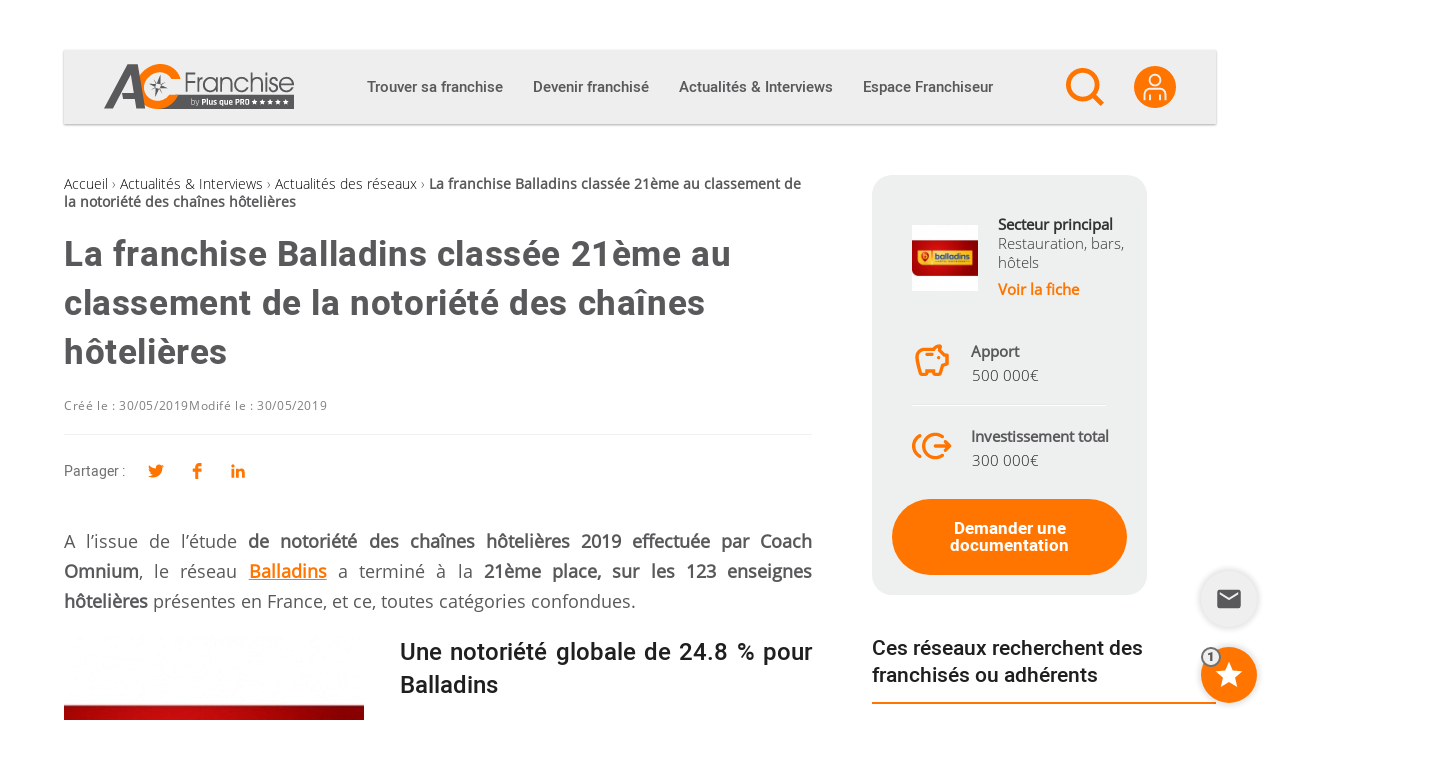

--- FILE ---
content_type: text/html; charset=UTF-8
request_url: https://ac-franchise.com/article/la-franchise-balladins-classee-21eme-au-classement-de-la-notoriete-des-chaines-hotelieres
body_size: 33624
content:

<!DOCTYPE html>
<html lang="fr-FR">

<head>
  <meta charset="UTF-8">
  <link rel="profile" href="http://gmpg.org/xfn/11">

  <meta name='robots' content='index, follow, max-image-preview:large, max-snippet:-1, max-video-preview:-1' />
<meta name="viewport" content="width=device-width, initial-scale=1">
	<!-- This site is optimized with the Yoast SEO plugin v26.7 - https://yoast.com/wordpress/plugins/seo/ -->
	<title>La franchise Balladins classée 21ème au classement de la notoriété des chaînes hôtelières</title>
	<meta name="description" content="A l’issue de l’étude de notoriété des chaînes hôtelières 2019 effectuée par Coach Omnium, le réseau Balladins a terminé à la 21ème place, sur les 123" />
	<link rel="canonical" href="https://ac-franchise.com/article/la-franchise-balladins-classee-21eme-au-classement-de-la-notoriete-des-chaines-hotelieres" />
	<meta property="og:locale" content="fr_FR" />
	<meta property="og:type" content="article" />
	<meta property="og:title" content="La franchise Balladins classée 21ème au classement de la notoriété des chaînes hôtelières" />
	<meta property="og:description" content="A l’issue de l’étude de notoriété des chaînes hôtelières 2019 effectuée par Coach Omnium, le réseau Balladins a terminé à la 21ème place, sur les 123" />
	<meta property="og:url" content="https://ac-franchise.com/article/la-franchise-balladins-classee-21eme-au-classement-de-la-notoriete-des-chaines-hotelieres" />
	<meta property="og:site_name" content="AC Franchise" />
	<meta property="article:published_time" content="2019-05-30T14:11:54+00:00" />
	<meta property="og:image" content="https://ac-franchise.com/wp-content/uploads/2019/03/balladins-la-une-1.jpg" />
	<meta property="og:image:width" content="470" />
	<meta property="og:image:height" content="200" />
	<meta property="og:image:type" content="image/jpeg" />
	<meta name="author" content="Mouna Ammar" />
	<meta name="twitter:card" content="summary_large_image" />
	<meta name="twitter:label1" content="Written by" />
	<meta name="twitter:data1" content="Mouna Ammar" />
	<meta name="twitter:label2" content="Est. reading time" />
	<meta name="twitter:data2" content="2 minutes" />
	<script type="application/ld+json" class="yoast-schema-graph">{"@context":"https://schema.org","@graph":[{"@type":"Article","@id":"https://ac-franchise.com/article/la-franchise-balladins-classee-21eme-au-classement-de-la-notoriete-des-chaines-hotelieres#article","isPartOf":{"@id":"https://ac-franchise.com/article/la-franchise-balladins-classee-21eme-au-classement-de-la-notoriete-des-chaines-hotelieres"},"author":{"name":"AC Franchise","@id":"https://ac-franchise.com/#/schema/person/8cd868cfc49957f5a6243b6130c4146f"},"headline":"La franchise Balladins classée 21ème au classement de la notoriété des chaînes hôtelières","datePublished":"2019-05-30T14:11:54+00:00","mainEntityOfPage":{"@id":"https://ac-franchise.com/article/la-franchise-balladins-classee-21eme-au-classement-de-la-notoriete-des-chaines-hotelieres"},"wordCount":360,"publisher":{"@id":"https://ac-franchise.com/#organization"},"image":{"@id":"https://ac-franchise.com/article/la-franchise-balladins-classee-21eme-au-classement-de-la-notoriete-des-chaines-hotelieres#primaryimage"},"thumbnailUrl":"https://ac-franchise.com/wp-content/uploads/2019/03/balladins-la-une-1.jpg","articleSection":["Actualités des réseaux"],"inLanguage":"fr-FR"},{"@type":"WebPage","@id":"https://ac-franchise.com/article/la-franchise-balladins-classee-21eme-au-classement-de-la-notoriete-des-chaines-hotelieres","url":"https://ac-franchise.com/article/la-franchise-balladins-classee-21eme-au-classement-de-la-notoriete-des-chaines-hotelieres","name":"La franchise Balladins classée 21ème au classement de la notoriété des chaînes hôtelières","isPartOf":{"@id":"https://ac-franchise.com/#website"},"primaryImageOfPage":{"@id":"https://ac-franchise.com/article/la-franchise-balladins-classee-21eme-au-classement-de-la-notoriete-des-chaines-hotelieres#primaryimage"},"image":{"@id":"https://ac-franchise.com/article/la-franchise-balladins-classee-21eme-au-classement-de-la-notoriete-des-chaines-hotelieres#primaryimage"},"thumbnailUrl":"https://ac-franchise.com/wp-content/uploads/2019/03/balladins-la-une-1.jpg","datePublished":"2019-05-30T14:11:54+00:00","description":"A l’issue de l’étude de notoriété des chaînes hôtelières 2019 effectuée par Coach Omnium, le réseau Balladins a terminé à la 21ème place, sur les 123","breadcrumb":{"@id":"https://ac-franchise.com/article/la-franchise-balladins-classee-21eme-au-classement-de-la-notoriete-des-chaines-hotelieres#breadcrumb"},"inLanguage":"fr-FR","potentialAction":[{"@type":"ReadAction","target":["https://ac-franchise.com/article/la-franchise-balladins-classee-21eme-au-classement-de-la-notoriete-des-chaines-hotelieres"]}]},{"@type":"ImageObject","inLanguage":"fr-FR","@id":"https://ac-franchise.com/article/la-franchise-balladins-classee-21eme-au-classement-de-la-notoriete-des-chaines-hotelieres#primaryimage","url":"https://ac-franchise.com/wp-content/uploads/2019/03/balladins-la-une-1.jpg","contentUrl":"https://ac-franchise.com/wp-content/uploads/2019/03/balladins-la-une-1.jpg","width":470,"height":200},{"@type":"BreadcrumbList","@id":"https://ac-franchise.com/article/la-franchise-balladins-classee-21eme-au-classement-de-la-notoriete-des-chaines-hotelieres#breadcrumb","itemListElement":[{"@type":"ListItem","position":1,"name":"Accueil","item":"https://ac-franchise.com/"},{"@type":"ListItem","position":2,"name":"Actualités &amp; Interviews","item":"https://ac-franchise.com/actualites-interviews"},{"@type":"ListItem","position":3,"name":"Actualités des réseaux","item":"https://ac-franchise.com/actualites-interviews/actualites-des-reseaux"},{"@type":"ListItem","position":4,"name":"La franchise Balladins classée 21ème au classement de la notoriété des chaînes hôtelières"}]},{"@type":"WebSite","@id":"https://ac-franchise.com/#website","url":"https://ac-franchise.com/","name":"AC Franchise","description":"Créer une franchise et devenir franchisé !","publisher":{"@id":"https://ac-franchise.com/#organization"},"potentialAction":[{"@type":"SearchAction","target":{"@type":"EntryPoint","urlTemplate":"https://ac-franchise.com/?s={search_term_string}"},"query-input":{"@type":"PropertyValueSpecification","valueRequired":true,"valueName":"search_term_string"}}],"inLanguage":"fr-FR"},{"@type":"Organization","@id":"https://ac-franchise.com/#organization","name":"AC Franchise","url":"https://ac-franchise.com/","logo":{"@type":"ImageObject","inLanguage":"fr-FR","@id":"https://ac-franchise.com/#/schema/logo/image/","url":"https://ac-franchise.com/wp-content/uploads/2019/09/acfranchise_logo.png","contentUrl":"https://ac-franchise.com/wp-content/uploads/2019/09/acfranchise_logo.png","width":300,"height":71,"caption":"AC Franchise"},"image":{"@id":"https://ac-franchise.com/#/schema/logo/image/"}},{"@type":"Person","@id":"https://ac-franchise.com/#/schema/person/8cd868cfc49957f5a6243b6130c4146f","name":"Mouna Ammar","image":{"@type":"ImageObject","inLanguage":"fr-FR","@id":"https://ac-franchise.com/#/schema/person/image/","url":"https://secure.gravatar.com/avatar/a3f391db6894607b2306a5a27364790937bc908d4150fa944c75ad5db5a269b6?s=96&d=mm&r=g","contentUrl":"https://secure.gravatar.com/avatar/a3f391db6894607b2306a5a27364790937bc908d4150fa944c75ad5db5a269b6?s=96&d=mm&r=g","caption":"Mouna Ammar"}}]}</script>
	<!-- / Yoast SEO plugin. -->



<link rel="alternate" type="application/rss+xml" title="AC Franchise &raquo; Flux" href="https://ac-franchise.com/feed" />
<link rel="preload" href="https://ac-franchise.com/wp-content/themes/oceanwp-child/fonts/heebo-v4-latin-regular.woff2" as="font" type="font/woff2" crossorigin />
<link rel="preload" href="https://ac-franchise.com/wp-content/themes/oceanwp-child/fonts/heebo-v4-latin-500.woff2" as="font" type="font/woff2" crossorigin />
<link rel="preload" href="https://ac-franchise.com/wp-content/themes/oceanwp-child/fonts/heebo-v4-latin-900.woff2" as="font" type="font/woff2" crossorigin />
<link rel="preload" href="https://ac-franchise.com/wp-content/themes/oceanwp-child/fonts/open-sans-v15-latin-300.woff2" as="font" type="font/woff2" crossorigin />
<link rel="preload" href="https://ac-franchise.com/wp-content/themes/oceanwp-child/fonts/open-sans-v15-latin-regular.woff2" as="font" type="font/woff2" crossorigin />
<link rel="preconnect" href="https://www.clarity.ms">
<link rel="preconnect" href="https://c.clarity.ms">
<link rel="preconnect" href="https://c.bing.com">
<link rel="preconnect" href="https://matomo.siligon-valley.org">
<link rel="preconnect" href="https://www.google-analytics.com">
<link rel="preconnect" href="https://www.googletagmanager.com">
<link rel="alternate" title="oEmbed (JSON)" type="application/json+oembed" href="https://ac-franchise.com/wp-json/oembed/1.0/embed?url=https%3A%2F%2Fac-franchise.com%2Farticle%2Fla-franchise-balladins-classee-21eme-au-classement-de-la-notoriete-des-chaines-hotelieres" />
<link rel="alternate" title="oEmbed (XML)" type="text/xml+oembed" href="https://ac-franchise.com/wp-json/oembed/1.0/embed?url=https%3A%2F%2Fac-franchise.com%2Farticle%2Fla-franchise-balladins-classee-21eme-au-classement-de-la-notoriete-des-chaines-hotelieres&#038;format=xml" />
<style id='wp-img-auto-sizes-contain-inline-css'>
img:is([sizes=auto i],[sizes^="auto," i]){contain-intrinsic-size:3000px 1500px}
/*# sourceURL=wp-img-auto-sizes-contain-inline-css */
</style>
<style id='wp-emoji-styles-inline-css'>

	img.wp-smiley, img.emoji {
		display: inline !important;
		border: none !important;
		box-shadow: none !important;
		height: 1em !important;
		width: 1em !important;
		margin: 0 0.07em !important;
		vertical-align: -0.1em !important;
		background: none !important;
		padding: 0 !important;
	}
/*# sourceURL=wp-emoji-styles-inline-css */
</style>
<link rel='stylesheet' id='wp-block-library-css' href='https://ac-franchise.com/wp-includes/css/dist/block-library/style.min.css?ver=d707506dbb1a72051dc84a81dee87db3' media='all' />
<style id='wp-block-library-theme-inline-css'>
.wp-block-audio :where(figcaption){color:#555;font-size:13px;text-align:center}.is-dark-theme .wp-block-audio :where(figcaption){color:#ffffffa6}.wp-block-audio{margin:0 0 1em}.wp-block-code{border:1px solid #ccc;border-radius:4px;font-family:Menlo,Consolas,monaco,monospace;padding:.8em 1em}.wp-block-embed :where(figcaption){color:#555;font-size:13px;text-align:center}.is-dark-theme .wp-block-embed :where(figcaption){color:#ffffffa6}.wp-block-embed{margin:0 0 1em}.blocks-gallery-caption{color:#555;font-size:13px;text-align:center}.is-dark-theme .blocks-gallery-caption{color:#ffffffa6}:root :where(.wp-block-image figcaption){color:#555;font-size:13px;text-align:center}.is-dark-theme :root :where(.wp-block-image figcaption){color:#ffffffa6}.wp-block-image{margin:0 0 1em}.wp-block-pullquote{border-bottom:4px solid;border-top:4px solid;color:currentColor;margin-bottom:1.75em}.wp-block-pullquote :where(cite),.wp-block-pullquote :where(footer),.wp-block-pullquote__citation{color:currentColor;font-size:.8125em;font-style:normal;text-transform:uppercase}.wp-block-quote{border-left:.25em solid;margin:0 0 1.75em;padding-left:1em}.wp-block-quote cite,.wp-block-quote footer{color:currentColor;font-size:.8125em;font-style:normal;position:relative}.wp-block-quote:where(.has-text-align-right){border-left:none;border-right:.25em solid;padding-left:0;padding-right:1em}.wp-block-quote:where(.has-text-align-center){border:none;padding-left:0}.wp-block-quote.is-large,.wp-block-quote.is-style-large,.wp-block-quote:where(.is-style-plain){border:none}.wp-block-search .wp-block-search__label{font-weight:700}.wp-block-search__button{border:1px solid #ccc;padding:.375em .625em}:where(.wp-block-group.has-background){padding:1.25em 2.375em}.wp-block-separator.has-css-opacity{opacity:.4}.wp-block-separator{border:none;border-bottom:2px solid;margin-left:auto;margin-right:auto}.wp-block-separator.has-alpha-channel-opacity{opacity:1}.wp-block-separator:not(.is-style-wide):not(.is-style-dots){width:100px}.wp-block-separator.has-background:not(.is-style-dots){border-bottom:none;height:1px}.wp-block-separator.has-background:not(.is-style-wide):not(.is-style-dots){height:2px}.wp-block-table{margin:0 0 1em}.wp-block-table td,.wp-block-table th{word-break:normal}.wp-block-table :where(figcaption){color:#555;font-size:13px;text-align:center}.is-dark-theme .wp-block-table :where(figcaption){color:#ffffffa6}.wp-block-video :where(figcaption){color:#555;font-size:13px;text-align:center}.is-dark-theme .wp-block-video :where(figcaption){color:#ffffffa6}.wp-block-video{margin:0 0 1em}:root :where(.wp-block-template-part.has-background){margin-bottom:0;margin-top:0;padding:1.25em 2.375em}
/*# sourceURL=/wp-includes/css/dist/block-library/theme.min.css */
</style>
<style id='classic-theme-styles-inline-css'>
/*! This file is auto-generated */
.wp-block-button__link{color:#fff;background-color:#32373c;border-radius:9999px;box-shadow:none;text-decoration:none;padding:calc(.667em + 2px) calc(1.333em + 2px);font-size:1.125em}.wp-block-file__button{background:#32373c;color:#fff;text-decoration:none}
/*# sourceURL=/wp-includes/css/classic-themes.min.css */
</style>
<link rel='stylesheet' id='elasticpress-related-posts-block-css' href='https://ac-franchise.com/wp-content/plugins/elasticpress/dist/css/related-posts-block-styles.min.css?ver=4.1.0' media='all' />
<style id='global-styles-inline-css'>
:root{--wp--preset--aspect-ratio--square: 1;--wp--preset--aspect-ratio--4-3: 4/3;--wp--preset--aspect-ratio--3-4: 3/4;--wp--preset--aspect-ratio--3-2: 3/2;--wp--preset--aspect-ratio--2-3: 2/3;--wp--preset--aspect-ratio--16-9: 16/9;--wp--preset--aspect-ratio--9-16: 9/16;--wp--preset--color--black: #000000;--wp--preset--color--cyan-bluish-gray: #abb8c3;--wp--preset--color--white: #ffffff;--wp--preset--color--pale-pink: #f78da7;--wp--preset--color--vivid-red: #cf2e2e;--wp--preset--color--luminous-vivid-orange: #ff6900;--wp--preset--color--luminous-vivid-amber: #fcb900;--wp--preset--color--light-green-cyan: #7bdcb5;--wp--preset--color--vivid-green-cyan: #00d084;--wp--preset--color--pale-cyan-blue: #8ed1fc;--wp--preset--color--vivid-cyan-blue: #0693e3;--wp--preset--color--vivid-purple: #9b51e0;--wp--preset--gradient--vivid-cyan-blue-to-vivid-purple: linear-gradient(135deg,rgb(6,147,227) 0%,rgb(155,81,224) 100%);--wp--preset--gradient--light-green-cyan-to-vivid-green-cyan: linear-gradient(135deg,rgb(122,220,180) 0%,rgb(0,208,130) 100%);--wp--preset--gradient--luminous-vivid-amber-to-luminous-vivid-orange: linear-gradient(135deg,rgb(252,185,0) 0%,rgb(255,105,0) 100%);--wp--preset--gradient--luminous-vivid-orange-to-vivid-red: linear-gradient(135deg,rgb(255,105,0) 0%,rgb(207,46,46) 100%);--wp--preset--gradient--very-light-gray-to-cyan-bluish-gray: linear-gradient(135deg,rgb(238,238,238) 0%,rgb(169,184,195) 100%);--wp--preset--gradient--cool-to-warm-spectrum: linear-gradient(135deg,rgb(74,234,220) 0%,rgb(151,120,209) 20%,rgb(207,42,186) 40%,rgb(238,44,130) 60%,rgb(251,105,98) 80%,rgb(254,248,76) 100%);--wp--preset--gradient--blush-light-purple: linear-gradient(135deg,rgb(255,206,236) 0%,rgb(152,150,240) 100%);--wp--preset--gradient--blush-bordeaux: linear-gradient(135deg,rgb(254,205,165) 0%,rgb(254,45,45) 50%,rgb(107,0,62) 100%);--wp--preset--gradient--luminous-dusk: linear-gradient(135deg,rgb(255,203,112) 0%,rgb(199,81,192) 50%,rgb(65,88,208) 100%);--wp--preset--gradient--pale-ocean: linear-gradient(135deg,rgb(255,245,203) 0%,rgb(182,227,212) 50%,rgb(51,167,181) 100%);--wp--preset--gradient--electric-grass: linear-gradient(135deg,rgb(202,248,128) 0%,rgb(113,206,126) 100%);--wp--preset--gradient--midnight: linear-gradient(135deg,rgb(2,3,129) 0%,rgb(40,116,252) 100%);--wp--preset--font-size--small: 13px;--wp--preset--font-size--medium: 20px;--wp--preset--font-size--large: 36px;--wp--preset--font-size--x-large: 42px;--wp--preset--spacing--20: 0.44rem;--wp--preset--spacing--30: 0.67rem;--wp--preset--spacing--40: 1rem;--wp--preset--spacing--50: 1.5rem;--wp--preset--spacing--60: 2.25rem;--wp--preset--spacing--70: 3.38rem;--wp--preset--spacing--80: 5.06rem;--wp--preset--shadow--natural: 6px 6px 9px rgba(0, 0, 0, 0.2);--wp--preset--shadow--deep: 12px 12px 50px rgba(0, 0, 0, 0.4);--wp--preset--shadow--sharp: 6px 6px 0px rgba(0, 0, 0, 0.2);--wp--preset--shadow--outlined: 6px 6px 0px -3px rgb(255, 255, 255), 6px 6px rgb(0, 0, 0);--wp--preset--shadow--crisp: 6px 6px 0px rgb(0, 0, 0);}:where(.is-layout-flex){gap: 0.5em;}:where(.is-layout-grid){gap: 0.5em;}body .is-layout-flex{display: flex;}.is-layout-flex{flex-wrap: wrap;align-items: center;}.is-layout-flex > :is(*, div){margin: 0;}body .is-layout-grid{display: grid;}.is-layout-grid > :is(*, div){margin: 0;}:where(.wp-block-columns.is-layout-flex){gap: 2em;}:where(.wp-block-columns.is-layout-grid){gap: 2em;}:where(.wp-block-post-template.is-layout-flex){gap: 1.25em;}:where(.wp-block-post-template.is-layout-grid){gap: 1.25em;}.has-black-color{color: var(--wp--preset--color--black) !important;}.has-cyan-bluish-gray-color{color: var(--wp--preset--color--cyan-bluish-gray) !important;}.has-white-color{color: var(--wp--preset--color--white) !important;}.has-pale-pink-color{color: var(--wp--preset--color--pale-pink) !important;}.has-vivid-red-color{color: var(--wp--preset--color--vivid-red) !important;}.has-luminous-vivid-orange-color{color: var(--wp--preset--color--luminous-vivid-orange) !important;}.has-luminous-vivid-amber-color{color: var(--wp--preset--color--luminous-vivid-amber) !important;}.has-light-green-cyan-color{color: var(--wp--preset--color--light-green-cyan) !important;}.has-vivid-green-cyan-color{color: var(--wp--preset--color--vivid-green-cyan) !important;}.has-pale-cyan-blue-color{color: var(--wp--preset--color--pale-cyan-blue) !important;}.has-vivid-cyan-blue-color{color: var(--wp--preset--color--vivid-cyan-blue) !important;}.has-vivid-purple-color{color: var(--wp--preset--color--vivid-purple) !important;}.has-black-background-color{background-color: var(--wp--preset--color--black) !important;}.has-cyan-bluish-gray-background-color{background-color: var(--wp--preset--color--cyan-bluish-gray) !important;}.has-white-background-color{background-color: var(--wp--preset--color--white) !important;}.has-pale-pink-background-color{background-color: var(--wp--preset--color--pale-pink) !important;}.has-vivid-red-background-color{background-color: var(--wp--preset--color--vivid-red) !important;}.has-luminous-vivid-orange-background-color{background-color: var(--wp--preset--color--luminous-vivid-orange) !important;}.has-luminous-vivid-amber-background-color{background-color: var(--wp--preset--color--luminous-vivid-amber) !important;}.has-light-green-cyan-background-color{background-color: var(--wp--preset--color--light-green-cyan) !important;}.has-vivid-green-cyan-background-color{background-color: var(--wp--preset--color--vivid-green-cyan) !important;}.has-pale-cyan-blue-background-color{background-color: var(--wp--preset--color--pale-cyan-blue) !important;}.has-vivid-cyan-blue-background-color{background-color: var(--wp--preset--color--vivid-cyan-blue) !important;}.has-vivid-purple-background-color{background-color: var(--wp--preset--color--vivid-purple) !important;}.has-black-border-color{border-color: var(--wp--preset--color--black) !important;}.has-cyan-bluish-gray-border-color{border-color: var(--wp--preset--color--cyan-bluish-gray) !important;}.has-white-border-color{border-color: var(--wp--preset--color--white) !important;}.has-pale-pink-border-color{border-color: var(--wp--preset--color--pale-pink) !important;}.has-vivid-red-border-color{border-color: var(--wp--preset--color--vivid-red) !important;}.has-luminous-vivid-orange-border-color{border-color: var(--wp--preset--color--luminous-vivid-orange) !important;}.has-luminous-vivid-amber-border-color{border-color: var(--wp--preset--color--luminous-vivid-amber) !important;}.has-light-green-cyan-border-color{border-color: var(--wp--preset--color--light-green-cyan) !important;}.has-vivid-green-cyan-border-color{border-color: var(--wp--preset--color--vivid-green-cyan) !important;}.has-pale-cyan-blue-border-color{border-color: var(--wp--preset--color--pale-cyan-blue) !important;}.has-vivid-cyan-blue-border-color{border-color: var(--wp--preset--color--vivid-cyan-blue) !important;}.has-vivid-purple-border-color{border-color: var(--wp--preset--color--vivid-purple) !important;}.has-vivid-cyan-blue-to-vivid-purple-gradient-background{background: var(--wp--preset--gradient--vivid-cyan-blue-to-vivid-purple) !important;}.has-light-green-cyan-to-vivid-green-cyan-gradient-background{background: var(--wp--preset--gradient--light-green-cyan-to-vivid-green-cyan) !important;}.has-luminous-vivid-amber-to-luminous-vivid-orange-gradient-background{background: var(--wp--preset--gradient--luminous-vivid-amber-to-luminous-vivid-orange) !important;}.has-luminous-vivid-orange-to-vivid-red-gradient-background{background: var(--wp--preset--gradient--luminous-vivid-orange-to-vivid-red) !important;}.has-very-light-gray-to-cyan-bluish-gray-gradient-background{background: var(--wp--preset--gradient--very-light-gray-to-cyan-bluish-gray) !important;}.has-cool-to-warm-spectrum-gradient-background{background: var(--wp--preset--gradient--cool-to-warm-spectrum) !important;}.has-blush-light-purple-gradient-background{background: var(--wp--preset--gradient--blush-light-purple) !important;}.has-blush-bordeaux-gradient-background{background: var(--wp--preset--gradient--blush-bordeaux) !important;}.has-luminous-dusk-gradient-background{background: var(--wp--preset--gradient--luminous-dusk) !important;}.has-pale-ocean-gradient-background{background: var(--wp--preset--gradient--pale-ocean) !important;}.has-electric-grass-gradient-background{background: var(--wp--preset--gradient--electric-grass) !important;}.has-midnight-gradient-background{background: var(--wp--preset--gradient--midnight) !important;}.has-small-font-size{font-size: var(--wp--preset--font-size--small) !important;}.has-medium-font-size{font-size: var(--wp--preset--font-size--medium) !important;}.has-large-font-size{font-size: var(--wp--preset--font-size--large) !important;}.has-x-large-font-size{font-size: var(--wp--preset--font-size--x-large) !important;}
:where(.wp-block-post-template.is-layout-flex){gap: 1.25em;}:where(.wp-block-post-template.is-layout-grid){gap: 1.25em;}
:where(.wp-block-term-template.is-layout-flex){gap: 1.25em;}:where(.wp-block-term-template.is-layout-grid){gap: 1.25em;}
:where(.wp-block-columns.is-layout-flex){gap: 2em;}:where(.wp-block-columns.is-layout-grid){gap: 2em;}
:root :where(.wp-block-pullquote){font-size: 1.5em;line-height: 1.6;}
/*# sourceURL=global-styles-inline-css */
</style>
<link rel='stylesheet' id='pqp_ad_management_styles-css' href='https://ac-franchise.com/wp-content/plugins/pqp-ad-management/assets/css/front.css?ver=1768309737' media='all' />
<link rel='stylesheet' id='font-awesome-css' href='https://ac-franchise.com/wp-content/themes/oceanwp-child/assets/fonts/fontawesome/css/all.min.css?ver=6.7.2' media='all' />
<link rel='stylesheet' id='simple-line-icons-css' href='https://ac-franchise.com/wp-content/themes/oceanwp-child/assets/css/third/simple-line-icons.min.css?ver=2.4.0' media='all' />
<link rel='stylesheet' id='oceanwp-style-css' href='https://ac-franchise.com/wp-content/themes/oceanwp/assets/css/style.min.css?ver=1.0.1' media='all' />
<link rel='stylesheet' id='elasticpress-autosuggest-css' href='https://ac-franchise.com/wp-content/plugins/elasticpress/dist/css/autosuggest-styles.min.css?ver=26e3c1cd915b73e742ab41d02cd86563' media='all' />
<link rel='stylesheet' id='sib-front-css-css' href='https://ac-franchise.com/wp-content/plugins/mailin/css/mailin-front.css?ver=d707506dbb1a72051dc84a81dee87db3' media='all' />
<link rel='stylesheet' id='oe-widgets-style-css' href='https://ac-franchise.com/wp-content/plugins/ocean-extra/assets/css/widgets.css?ver=d707506dbb1a72051dc84a81dee87db3' media='all' />
<link rel='stylesheet' id='oss-social-share-style-css' href='https://ac-franchise.com/wp-content/plugins/ocean-social-sharing/assets/css/style.min.css?ver=d707506dbb1a72051dc84a81dee87db3' media='all' />
<link rel='stylesheet' id='ac-parent-styles-css' href='https://ac-franchise.com/wp-content/themes/oceanwp/style.css?ver=1768309768' media='all' />
<link rel='stylesheet' id='correctif-icon-css' href='https://ac-franchise.com/wp-content/themes/oceanwp-child/css/correctif-icon.css?ver=d707506dbb1a72051dc84a81dee87db3' media='all' />
<link rel='stylesheet' id='acf-jquery-ui-theme-smoothness-css' href='https://ac-franchise.com/wp-content/themes/oceanwp-child/jquery-ui/themes/smoothness/jquery-ui.min.css?ver=d707506dbb1a72051dc84a81dee87db3' media='all' />
<link rel='stylesheet' id='ac-butterbean-css-css' href='https://ac-franchise.com/wp-content/themes/oceanwp-child/butterbean/butterbean.css?ver=1768309703' media='all' />
<link rel='stylesheet' id='select2-css-css' href='https://ac-franchise.com/wp-content/themes/oceanwp-child/select2/select2.min.css?ver=d707506dbb1a72051dc84a81dee87db3' media='all' />
<link rel='stylesheet' id='owl-css-css' href='https://ac-franchise.com/wp-content/themes/oceanwp-child/owlcarousel/assets/owl.carousel.min.css?ver=d707506dbb1a72051dc84a81dee87db3' media='all' />
<link rel='stylesheet' id='owl-theme-css' href='https://ac-franchise.com/wp-content/themes/oceanwp-child/owlcarousel/assets/owl.theme.default.min.css?ver=d707506dbb1a72051dc84a81dee87db3' media='all' />
<link rel='stylesheet' id='ac-child-style-styles-css' href='https://ac-franchise.com/wp-content/themes/oceanwp-child/css/styles.css?ver=1768309703' media='all' />
<link rel='stylesheet' id='ac-child-style-fonts-css' href='https://ac-franchise.com/wp-content/themes/oceanwp-child/css/fonts.css?ver=1768309703' media='all' />
<link rel='stylesheet' id='ac-child-style-espace_franchiseur-css' href='https://ac-franchise.com/wp-content/themes/oceanwp-child/css/espace_franchiseur.css?ver=1768309703' media='all' />
<link rel='stylesheet' id='ac-child-style-admin-css' href='https://ac-franchise.com/wp-content/themes/oceanwp-child/css/admin.css?ver=1768309703' media='all' />
<link rel='stylesheet' id='ac-child-style-menu-css' href='https://ac-franchise.com/wp-content/themes/oceanwp-child/css/menu.css?ver=1768309703' media='all' />
<link rel='stylesheet' id='ac-child-style-newsletter-css' href='https://ac-franchise.com/wp-content/themes/oceanwp-child/css/newsletter.css?ver=1768309703' media='all' />
<link rel='stylesheet' id='ac-child-style-widgets/news-css' href='https://ac-franchise.com/wp-content/themes/oceanwp-child/css/widgets/news.css?ver=1768309703' media='all' />
<link rel='stylesheet' id='ac-child-style-widgets/franchises-css' href='https://ac-franchise.com/wp-content/themes/oceanwp-child/css/widgets/franchises.css?ver=1768309703' media='all' />
<link rel='stylesheet' id='ac-child-style-widgets/franchises_condensed-css' href='https://ac-franchise.com/wp-content/themes/oceanwp-child/css/widgets/franchises_condensed.css?ver=1768309703' media='all' />
<link rel='stylesheet' id='ac-child-style-widgets/tv-css' href='https://ac-franchise.com/wp-content/themes/oceanwp-child/css/widgets/tv.css?ver=1768309703' media='all' />
<link rel='stylesheet' id='ac-child-style-widgets/experts-css' href='https://ac-franchise.com/wp-content/themes/oceanwp-child/css/widgets/experts.css?ver=1768309703' media='all' />
<link rel='stylesheet' id='ac-child-style-widgets/sectors-css' href='https://ac-franchise.com/wp-content/themes/oceanwp-child/css/widgets/sectors.css?ver=1768309703' media='all' />
<link rel='stylesheet' id='ac-child-style-widgets/dossiers-css' href='https://ac-franchise.com/wp-content/themes/oceanwp-child/css/widgets/dossiers.css?ver=1768309703' media='all' />
<link rel='stylesheet' id='ac-child-style-widgets/login-css' href='https://ac-franchise.com/wp-content/themes/oceanwp-child/css/widgets/login.css?ver=1768309703' media='all' />
<link rel='stylesheet' id='ac-child-style-widgets/register-css' href='https://ac-franchise.com/wp-content/themes/oceanwp-child/css/widgets/register.css?ver=1768309703' media='all' />
<link rel='stylesheet' id='ac-child-style-widgets/profile-css' href='https://ac-franchise.com/wp-content/themes/oceanwp-child/css/widgets/profile.css?ver=1768309703' media='all' />
<link rel='stylesheet' id='ac-child-style-widgets/forgot_password-css' href='https://ac-franchise.com/wp-content/themes/oceanwp-child/css/widgets/forgot_password.css?ver=1768309703' media='all' />
<link rel='stylesheet' id='ac-child-style-franchise/demande-de-documentation-css' href='https://ac-franchise.com/wp-content/themes/oceanwp-child/css/franchise/demande-de-documentation.css?ver=1768309703' media='all' />
<link rel='stylesheet' id='ac-child-style-franchise/single-css' href='https://ac-franchise.com/wp-content/themes/oceanwp-child/css/franchise/single.css?ver=1768309703' media='all' />
<link rel='stylesheet' id='ac-child-style-franchise/idlf_widget-css' href='https://ac-franchise.com/wp-content/themes/oceanwp-child/css/franchise/idlf_widget.css?ver=1768309703' media='all' />
<link rel='stylesheet' id='ac-child-style-franchise/idlf_banner-css' href='https://ac-franchise.com/wp-content/themes/oceanwp-child/css/franchise/idlf_banner.css?ver=1768309703' media='all' />
<link rel='stylesheet' id='dashicons-css' href='https://ac-franchise.com/wp-includes/css/dashicons.min.css?ver=d707506dbb1a72051dc84a81dee87db3' media='all' />
<link rel='stylesheet' id='ac-category-colors-css' href='https://ac-franchise.com/wp-content/cache/category_colors.css?ver=1768310986' media='all' />
<link rel='stylesheet' id='ac-child-devenir-franchise-css' href='https://ac-franchise.com/wp-content/themes/oceanwp-child/css/devenir-franchise/devenir-franchise.css?ver=d707506dbb1a72051dc84a81dee87db3' media='all' />
<link rel='stylesheet' id='custom-css' href='https://ac-franchise.com/wp-content/themes/oceanwp-child/css/override/custom.css?ver=d707506dbb1a72051dc84a81dee87db3' media='all' />
<link rel='stylesheet' id='widget-css' href='https://ac-franchise.com/wp-content/themes/oceanwp-child/css/override/widget.css?ver=d707506dbb1a72051dc84a81dee87db3' media='all' />
<link rel='stylesheet' id='widget-actu-css' href='https://ac-franchise.com/wp-content/themes/oceanwp-child/css/override/widget-actu.css?ver=d707506dbb1a72051dc84a81dee87db3' media='all' />
<link rel='stylesheet' id='template-news-css' href='https://ac-franchise.com/wp-content/themes/oceanwp-child/css/override/template-news.css?ver=d707506dbb1a72051dc84a81dee87db3' media='all' />
<link rel='stylesheet' id='page-secteur-css' href='https://ac-franchise.com/wp-content/themes/oceanwp-child/css/override/page-secteur.css?ver=d707506dbb1a72051dc84a81dee87db3' media='all' />
<link rel='stylesheet' id='popup-css' href='https://ac-franchise.com/wp-content/themes/oceanwp-child/css/override/popup.css?ver=d707506dbb1a72051dc84a81dee87db3' media='all' />
<link rel='stylesheet' id='hp-sections-css' href='https://ac-franchise.com/wp-content/themes/oceanwp-child/css/override/hp-sections.css?ver=d707506dbb1a72051dc84a81dee87db3' media='all' />
<link rel='stylesheet' id='faq-widget-css' href='https://ac-franchise.com/wp-content/themes/oceanwp-child/css/override/faq-widget.css?ver=d707506dbb1a72051dc84a81dee87db3' media='all' />
<link rel='stylesheet' id='didomi-yt-css' href='https://ac-franchise.com/wp-content/themes/oceanwp-child/css/override/didomi-yt.css?ver=d707506dbb1a72051dc84a81dee87db3' media='all' />
<link rel='stylesheet' id='cta-franchise-for-article-css' href='https://ac-franchise.com/wp-content/themes/oceanwp-child/css/override/cta-franchise-for-article.css?ver=d707506dbb1a72051dc84a81dee87db3' media='all' />
<link rel='stylesheet' id='breadcrumb-css' href='https://ac-franchise.com/wp-content/themes/oceanwp-child/css/override/breadcrumb.css?ver=d707506dbb1a72051dc84a81dee87db3' media='all' />
<link rel='stylesheet' id='bg-elementor-section-css' href='https://ac-franchise.com/wp-content/themes/oceanwp-child/css/override/bg-elementor-section.css?ver=d707506dbb1a72051dc84a81dee87db3' media='all' />
<script src="https://ac-franchise.com/wp-includes/js/jquery/jquery.min.js?ver=3.7.1" id="jquery-core-js"></script>
<script src="https://ac-franchise.com/wp-includes/js/jquery/jquery-migrate.min.js?ver=3.4.1" id="jquery-migrate-js"></script>
<script src="https://ac-franchise.com/wp-content/plugins/pqp-ad-management/assets/js/front/scripts.js?ver=1768309737" id="pqp_ad_management_scripts-js"></script>
<script id="sib-front-js-js-extra">
var sibErrMsg = {"invalidMail":"Veuillez entrer une adresse e-mail valide.","requiredField":"Veuillez compl\u00e9ter les champs obligatoires.","invalidDateFormat":"Veuillez entrer une date valide.","invalidSMSFormat":"Veuillez entrer une num\u00e9ro de t\u00e9l\u00e9phone valide."};
var ajax_sib_front_object = {"ajax_url":"https://ac-franchise.com/wp-admin/admin-ajax.php","ajax_nonce":"a975df9b56","flag_url":"https://ac-franchise.com/wp-content/plugins/mailin/img/flags/"};
//# sourceURL=sib-front-js-js-extra
</script>
<script src="https://ac-franchise.com/wp-content/plugins/mailin/js/mailin-front.js?ver=1746828651" id="sib-front-js-js"></script>
<script id="modernizr-custom.js-js-after">
/*! modernizr 3.6.0 (Custom Build) | MIT *
		* https://modernizr.com/download/?-webp-setclasses !*/
	 !function(e,n,A){function o(e,n){return typeof e===n}function t(){var e,n,A,t,a,i,l;for(var f in r)if(r.hasOwnProperty(f)){if(e=[],n=r[f],n.name&&(e.push(n.name.toLowerCase()),n.options&&n.options.aliases&&n.options.aliases.length))for(A=0;A<n.options.aliases.length;A++)e.push(n.options.aliases[A].toLowerCase());for(t=o(n.fn,"function")?n.fn():n.fn,a=0;a<e.length;a++)i=e[a],l=i.split("."),1===l.length?Modernizr[l[0]]=t:(!Modernizr[l[0]]||Modernizr[l[0]]instanceof Boolean||(Modernizr[l[0]]=new Boolean(Modernizr[l[0]])),Modernizr[l[0]][l[1]]=t),s.push((t?"":"no-")+l.join("-"))}}function a(e){var n=u.className,A=Modernizr._config.classPrefix||"";if(c&&(n=n.baseVal),Modernizr._config.enableJSClass){var o=new RegExp("(^|\s)"+A+"no-js(\s|$)");n=n.replace(o,"$1"+A+"js$2")}Modernizr._config.enableClasses&&(n+=" "+A+e.join(" "+A),c?u.className.baseVal=n:u.className=n)}function i(e,n){if("object"==typeof e)for(var A in e)f(e,A)&&i(A,e[A]);else{e=e.toLowerCase();var o=e.split("."),t=Modernizr[o[0]];if(2==o.length&&(t=t[o[1]]),"undefined"!=typeof t)return Modernizr;n="function"==typeof n?n():n,1==o.length?Modernizr[o[0]]=n:(!Modernizr[o[0]]||Modernizr[o[0]]instanceof Boolean||(Modernizr[o[0]]=new Boolean(Modernizr[o[0]])),Modernizr[o[0]][o[1]]=n),a([(n&&0!=n?"":"no-")+o.join("-")]),Modernizr._trigger(e,n)}return Modernizr}var s=[],r=[],l={_version:"3.6.0",_config:{classPrefix:"",enableClasses:!0,enableJSClass:!0,usePrefixes:!0},_q:[],on:function(e,n){var A=this;setTimeout(function(){n(A[e])},0)},addTest:function(e,n,A){r.push({name:e,fn:n,options:A})},addAsyncTest:function(e){r.push({name:null,fn:e})}},Modernizr=function(){};Modernizr.prototype=l,Modernizr=new Modernizr;var f,u=n.documentElement,c="svg"===u.nodeName.toLowerCase();!function(){var e={}.hasOwnProperty;f=o(e,"undefined")||o(e.call,"undefined")?function(e,n){return n in e&&o(e.constructor.prototype[n],"undefined")}:function(n,A){return e.call(n,A)}}(),l._l={},l.on=function(e,n){this._l[e]||(this._l[e]=[]),this._l[e].push(n),Modernizr.hasOwnProperty(e)&&setTimeout(function(){Modernizr._trigger(e,Modernizr[e])},0)},l._trigger=function(e,n){if(this._l[e]){var A=this._l[e];setTimeout(function(){var e,o;for(e=0;e<A.length;e++)(o=A[e])(n)},0),delete this._l[e]}},Modernizr._q.push(function(){l.addTest=i}),Modernizr.addAsyncTest(function(){function e(e,n,A){function o(n){var o=n&&"load"===n.type?1==t.width:!1,a="webp"===e;i(e,a&&o?new Boolean(o):o),A&&A(n)}var t=new Image;t.onerror=o,t.onload=o,t.src=n}var n=[{uri:"[data-uri]",name:"webp"},{uri:"[data-uri]",name:"webp.alpha"},{uri:"[data-uri]",name:"webp.animation"},{uri:"[data-uri]",name:"webp.lossless"}],A=n.shift();e(A.name,A.uri,function(A){if(A&&"load"===A.type)for(var o=0;o<n.length;o++)e(n[o].name,n[o].uri)})}),t(),a(s),delete l.addTest,delete l.addAsyncTest;for(var p=0;p<Modernizr._q.length;p++)Modernizr._q[p]();e.Modernizr=Modernizr}(window,document);
/*! modernizr 3.6.0 (Custom Build) | MIT *
		* https://modernizr.com/download/?-webp-setclasses !*/
	 !function(e,n,A){function o(e,n){return typeof e===n}function t(){var e,n,A,t,a,i,l;for(var f in r)if(r.hasOwnProperty(f)){if(e=[],n=r[f],n.name&&(e.push(n.name.toLowerCase()),n.options&&n.options.aliases&&n.options.aliases.length))for(A=0;A<n.options.aliases.length;A++)e.push(n.options.aliases[A].toLowerCase());for(t=o(n.fn,"function")?n.fn():n.fn,a=0;a<e.length;a++)i=e[a],l=i.split("."),1===l.length?Modernizr[l[0]]=t:(!Modernizr[l[0]]||Modernizr[l[0]]instanceof Boolean||(Modernizr[l[0]]=new Boolean(Modernizr[l[0]])),Modernizr[l[0]][l[1]]=t),s.push((t?"":"no-")+l.join("-"))}}function a(e){var n=u.className,A=Modernizr._config.classPrefix||"";if(c&&(n=n.baseVal),Modernizr._config.enableJSClass){var o=new RegExp("(^|\s)"+A+"no-js(\s|$)");n=n.replace(o,"$1"+A+"js$2")}Modernizr._config.enableClasses&&(n+=" "+A+e.join(" "+A),c?u.className.baseVal=n:u.className=n)}function i(e,n){if("object"==typeof e)for(var A in e)f(e,A)&&i(A,e[A]);else{e=e.toLowerCase();var o=e.split("."),t=Modernizr[o[0]];if(2==o.length&&(t=t[o[1]]),"undefined"!=typeof t)return Modernizr;n="function"==typeof n?n():n,1==o.length?Modernizr[o[0]]=n:(!Modernizr[o[0]]||Modernizr[o[0]]instanceof Boolean||(Modernizr[o[0]]=new Boolean(Modernizr[o[0]])),Modernizr[o[0]][o[1]]=n),a([(n&&0!=n?"":"no-")+o.join("-")]),Modernizr._trigger(e,n)}return Modernizr}var s=[],r=[],l={_version:"3.6.0",_config:{classPrefix:"",enableClasses:!0,enableJSClass:!0,usePrefixes:!0},_q:[],on:function(e,n){var A=this;setTimeout(function(){n(A[e])},0)},addTest:function(e,n,A){r.push({name:e,fn:n,options:A})},addAsyncTest:function(e){r.push({name:null,fn:e})}},Modernizr=function(){};Modernizr.prototype=l,Modernizr=new Modernizr;var f,u=n.documentElement,c="svg"===u.nodeName.toLowerCase();!function(){var e={}.hasOwnProperty;f=o(e,"undefined")||o(e.call,"undefined")?function(e,n){return n in e&&o(e.constructor.prototype[n],"undefined")}:function(n,A){return e.call(n,A)}}(),l._l={},l.on=function(e,n){this._l[e]||(this._l[e]=[]),this._l[e].push(n),Modernizr.hasOwnProperty(e)&&setTimeout(function(){Modernizr._trigger(e,Modernizr[e])},0)},l._trigger=function(e,n){if(this._l[e]){var A=this._l[e];setTimeout(function(){var e,o;for(e=0;e<A.length;e++)(o=A[e])(n)},0),delete this._l[e]}},Modernizr._q.push(function(){l.addTest=i}),Modernizr.addAsyncTest(function(){function e(e,n,A){function o(n){var o=n&&"load"===n.type?1==t.width:!1,a="webp"===e;i(e,a&&o?new Boolean(o):o),A&&A(n)}var t=new Image;t.onerror=o,t.onload=o,t.src=n}var n=[{uri:"[data-uri]",name:"webp"},{uri:"[data-uri]",name:"webp.alpha"},{uri:"[data-uri]",name:"webp.animation"},{uri:"[data-uri]",name:"webp.lossless"}],A=n.shift();e(A.name,A.uri,function(A){if(A&&"load"===A.type)for(var o=0;o<n.length;o++)e(n[o].name,n[o].uri)})}),t(),a(s),delete l.addTest,delete l.addAsyncTest;for(var p=0;p<Modernizr._q.length;p++)Modernizr._q[p]();e.Modernizr=Modernizr}(window,document);
//# sourceURL=modernizr-custom.js-js-after
</script>
<script src="https://ac-franchise.com/wp-content/themes/oceanwp-child/js/base64.js?ver=1768309703" id="ac-child-script-base64-js"></script>
<script id="ac-child-script-scripts-js-extra">
var acfranchise_options = {"ajaxurl":"https://ac-franchise.com/wp-admin/admin-ajax.php"};
var acfranchise_options = {"ajaxurl":"https://ac-franchise.com/wp-admin/admin-ajax.php"};
var acfranchise_options = {"ajaxurl":"https://ac-franchise.com/wp-admin/admin-ajax.php"};
var acfranchise_options = {"ajaxurl":"https://ac-franchise.com/wp-admin/admin-ajax.php"};
//# sourceURL=ac-child-script-scripts-js-extra
</script>
<script src="https://ac-franchise.com/wp-content/themes/oceanwp-child/js/scripts.js?ver=1768309703" id="ac-child-script-scripts-js"></script>
<script src="https://ac-franchise.com/wp-content/themes/oceanwp-child/js/js.cookie.min.js?ver=1768309703" id="ac-child-script-js.cookie.min-js"></script>
<script src="https://ac-franchise.com/wp-content/themes/oceanwp-child/js/newsletter.js?ver=1768309703" id="ac-child-script-newsletter-js"></script>
<script src="https://ac-franchise.com/wp-content/themes/oceanwp-child/js/ga.js?ver=1768309703" id="ac-child-script-ga-js"></script>
<script src="https://ac-franchise.com/wp-content/themes/oceanwp-child/jquery-ui/jquery-ui.min.js?ver=d707506dbb1a72051dc84a81dee87db3" id="acf-jquery-ui-js"></script>
<script src="https://ac-franchise.com/wp-content/themes/oceanwp-child/jquery-ui/jquery-ui.js?ver=d707506dbb1a72051dc84a81dee87db3" id="jquery-ui-js"></script>
<script src="https://ac-franchise.com/wp-content/themes/oceanwp-child/butterbean/butterbean.js?ver=1768309703" id="ac-butterbean-js-js"></script>
<script src="https://ac-franchise.com/wp-content/themes/oceanwp-child/select2/select2.min.js?ver=d707506dbb1a72051dc84a81dee87db3" id="select2-js-js"></script>
<script src="https://ac-franchise.com/wp-content/themes/oceanwp-child/select2/i18n/fr.js?ver=d707506dbb1a72051dc84a81dee87db3" id="select2-fr-js-js"></script>
<script src="https://ac-franchise.com/wp-content/themes/oceanwp-child/owlcarousel/owl.carousel.min.js?ver=d707506dbb1a72051dc84a81dee87db3" id="owl-js-js"></script>
<script src="https://ac-franchise.com/wp-content/themes/oceanwp-child/js/jquery.fitvids.js?ver=1.1" id="fitvids-script-js"></script>
<link rel="https://api.w.org/" href="https://ac-franchise.com/wp-json/" /><link rel="alternate" title="JSON" type="application/json" href="https://ac-franchise.com/wp-json/wp/v2/posts/284840" /><link rel="EditURI" type="application/rsd+xml" title="RSD" href="https://ac-franchise.com/xmlrpc.php?rsd" />

<link rel='shortlink' href='https://ac-franchise.com/?p=284840' />
    <script>
        if (window.jQuery) jQuery(function($) {
            $('.elementor-section.lazyelementorbackgroundimages[data-settings*=background_background]').each(function() {
                var $section = $(this);
                if (window.Waypoint) new Waypoint({
                    element: $section.get(0),
                    handler: function(direction) {
                        $section.removeClass('lazyelementorbackgroundimages');
                    },
                    offset: $(window).height() + $(window).height() / 2
                });
            });
        });
    </script>
    <style>
        .lazyelementorbackgroundimages:not(.elementor-motion-effects-element-type-background) {
            background-image: none !important;
            /* lazyload fix for elementor */
        }
    </style>

    <link rel="apple-touch-icon" sizes="57x57" href="https://ac-franchise.com/wp-content/themes/oceanwp-child/favicon/apple-icon-57x57.png">
    <link rel="apple-touch-icon" sizes="60x60" href="https://ac-franchise.com/wp-content/themes/oceanwp-child/favicon/apple-icon-60x60.png">
    <link rel="apple-touch-icon" sizes="72x72" href="https://ac-franchise.com/wp-content/themes/oceanwp-child/favicon/apple-icon-72x72.png">
    <link rel="apple-touch-icon" sizes="76x76" href="https://ac-franchise.com/wp-content/themes/oceanwp-child/favicon/apple-icon-76x76.png">
    <link rel="apple-touch-icon" sizes="114x114" href="https://ac-franchise.com/wp-content/themes/oceanwp-child/favicon/apple-icon-114x114.png">
    <link rel="apple-touch-icon" sizes="120x120" href="https://ac-franchise.com/wp-content/themes/oceanwp-child/favicon/apple-icon-120x120.png">
    <link rel="apple-touch-icon" sizes="144x144" href="https://ac-franchise.com/wp-content/themes/oceanwp-child/favicon/apple-icon-144x144.png">
    <link rel="apple-touch-icon" sizes="152x152" href="https://ac-franchise.com/wp-content/themes/oceanwp-child/favicon/apple-icon-152x152.png">
    <link rel="apple-touch-icon" sizes="180x180" href="https://ac-franchise.com/wp-content/themes/oceanwp-child/favicon/apple-icon-180x180.png">
    <link rel="icon" type="image/png" sizes="192x192" href="https://ac-franchise.com/wp-content/themes/oceanwp-child/favicon/android-icon-192x192.png">
    <link rel="icon" type="image/png" sizes="32x32" href="https://ac-franchise.com/wp-content/themes/oceanwp-child/favicon/favicon-32x32.png">
    <link rel="icon" type="image/png" sizes="96x96" href="https://ac-franchise.com/wp-content/themes/oceanwp-child/favicon/favicon-96x96.png">
    <link rel="icon" type="image/png" sizes="16x16" href="https://ac-franchise.com/wp-content/themes/oceanwp-child/favicon/favicon-16x16.png">
    <link rel="manifest" href="https://ac-franchise.com/wp-content/themes/oceanwp-child/favicon/manifest.json">
    <meta name="msapplication-TileColor" content="#ffffff">
    <meta name="msapplication-TileImage" content="https://ac-franchise.com/wp-content/themes/oceanwp-child/favicon/ms-icon-144x144.png">
    <meta name="theme-color" content="#FF7500">

	<meta name="generator" content="Elementor 3.34.1; features: additional_custom_breakpoints; settings: css_print_method-internal, google_font-enabled, font_display-auto">
			<style>
				.e-con.e-parent:nth-of-type(n+4):not(.e-lazyloaded):not(.e-no-lazyload),
				.e-con.e-parent:nth-of-type(n+4):not(.e-lazyloaded):not(.e-no-lazyload) * {
					background-image: none !important;
				}
				@media screen and (max-height: 1024px) {
					.e-con.e-parent:nth-of-type(n+3):not(.e-lazyloaded):not(.e-no-lazyload),
					.e-con.e-parent:nth-of-type(n+3):not(.e-lazyloaded):not(.e-no-lazyload) * {
						background-image: none !important;
					}
				}
				@media screen and (max-height: 640px) {
					.e-con.e-parent:nth-of-type(n+2):not(.e-lazyloaded):not(.e-no-lazyload),
					.e-con.e-parent:nth-of-type(n+2):not(.e-lazyloaded):not(.e-no-lazyload) * {
						background-image: none !important;
					}
				}
			</style>
			<!-- OceanWP CSS -->
<style type="text/css">
/* Colors */a:hover,a.light:hover,.theme-heading .text::before,.theme-heading .text::after,#top-bar-content >a:hover,#top-bar-social li.oceanwp-email a:hover,#site-navigation-wrap .dropdown-menu >li >a:hover,#site-header.medium-header #medium-searchform button:hover,.oceanwp-mobile-menu-icon a:hover,.blog-entry.post .blog-entry-header .entry-title a:hover,.blog-entry.post .blog-entry-readmore a:hover,.blog-entry.thumbnail-entry .blog-entry-category a,ul.meta li a:hover,.dropcap,.single nav.post-navigation .nav-links .title,body .related-post-title a:hover,body #wp-calendar caption,body .contact-info-widget.default i,body .contact-info-widget.big-icons i,body .custom-links-widget .oceanwp-custom-links li a:hover,body .custom-links-widget .oceanwp-custom-links li a:hover:before,body .posts-thumbnails-widget li a:hover,body .social-widget li.oceanwp-email a:hover,.comment-author .comment-meta .comment-reply-link,#respond #cancel-comment-reply-link:hover,#footer-widgets .footer-box a:hover,#footer-bottom a:hover,#footer-bottom #footer-bottom-menu a:hover,.sidr a:hover,.sidr-class-dropdown-toggle:hover,.sidr-class-menu-item-has-children.active >a,.sidr-class-menu-item-has-children.active >a >.sidr-class-dropdown-toggle,input[type=checkbox]:checked:before{color:#f88000}.single nav.post-navigation .nav-links .title .owp-icon use,.blog-entry.post .blog-entry-readmore a:hover .owp-icon use,body .contact-info-widget.default .owp-icon use,body .contact-info-widget.big-icons .owp-icon use{stroke:#f88000}input[type="button"],input[type="reset"],input[type="submit"],button[type="submit"],.button,#site-navigation-wrap .dropdown-menu >li.btn >a >span,.thumbnail:hover i,.thumbnail:hover .link-post-svg-icon,.post-quote-content,.omw-modal .omw-close-modal,body .contact-info-widget.big-icons li:hover i,body .contact-info-widget.big-icons li:hover .owp-icon,body div.wpforms-container-full .wpforms-form input[type=submit],body div.wpforms-container-full .wpforms-form button[type=submit],body div.wpforms-container-full .wpforms-form .wpforms-page-button,.woocommerce-cart .wp-element-button,.woocommerce-checkout .wp-element-button,.wp-block-button__link{background-color:#f88000}.widget-title{border-color:#f88000}blockquote{border-color:#f88000}.wp-block-quote{border-color:#f88000}#searchform-dropdown{border-color:#f88000}.dropdown-menu .sub-menu{border-color:#f88000}.blog-entry.large-entry .blog-entry-readmore a:hover{border-color:#f88000}.oceanwp-newsletter-form-wrap input[type="email"]:focus{border-color:#f88000}.social-widget li.oceanwp-email a:hover{border-color:#f88000}#respond #cancel-comment-reply-link:hover{border-color:#f88000}body .contact-info-widget.big-icons li:hover i{border-color:#f88000}body .contact-info-widget.big-icons li:hover .owp-icon{border-color:#f88000}#footer-widgets .oceanwp-newsletter-form-wrap input[type="email"]:focus{border-color:#f88000}input[type="button"]:hover,input[type="reset"]:hover,input[type="submit"]:hover,button[type="submit"]:hover,input[type="button"]:focus,input[type="reset"]:focus,input[type="submit"]:focus,button[type="submit"]:focus,.button:hover,.button:focus,#site-navigation-wrap .dropdown-menu >li.btn >a:hover >span,.post-quote-author,.omw-modal .omw-close-modal:hover,body div.wpforms-container-full .wpforms-form input[type=submit]:hover,body div.wpforms-container-full .wpforms-form button[type=submit]:hover,body div.wpforms-container-full .wpforms-form .wpforms-page-button:hover,.woocommerce-cart .wp-element-button:hover,.woocommerce-checkout .wp-element-button:hover,.wp-block-button__link:hover{background-color:#f7aa59}a:hover{color:#f88000}a:hover .owp-icon use{stroke:#f88000}body .theme-button,body input[type="submit"],body button[type="submit"],body button,body .button,body div.wpforms-container-full .wpforms-form input[type=submit],body div.wpforms-container-full .wpforms-form button[type=submit],body div.wpforms-container-full .wpforms-form .wpforms-page-button,.woocommerce-cart .wp-element-button,.woocommerce-checkout .wp-element-button,.wp-block-button__link{background-color:#f88000}body .theme-button:hover,body input[type="submit"]:hover,body button[type="submit"]:hover,body button:hover,body .button:hover,body div.wpforms-container-full .wpforms-form input[type=submit]:hover,body div.wpforms-container-full .wpforms-form input[type=submit]:active,body div.wpforms-container-full .wpforms-form button[type=submit]:hover,body div.wpforms-container-full .wpforms-form button[type=submit]:active,body div.wpforms-container-full .wpforms-form .wpforms-page-button:hover,body div.wpforms-container-full .wpforms-form .wpforms-page-button:active,.woocommerce-cart .wp-element-button:hover,.woocommerce-checkout .wp-element-button:hover,.wp-block-button__link:hover{background-color:#f88000}body .theme-button,body input[type="submit"],body button[type="submit"],body button,body .button,body div.wpforms-container-full .wpforms-form input[type=submit],body div.wpforms-container-full .wpforms-form button[type=submit],body div.wpforms-container-full .wpforms-form .wpforms-page-button,.woocommerce-cart .wp-element-button,.woocommerce-checkout .wp-element-button,.wp-block-button__link{border-color:#ffffff}body .theme-button:hover,body input[type="submit"]:hover,body button[type="submit"]:hover,body button:hover,body .button:hover,body div.wpforms-container-full .wpforms-form input[type=submit]:hover,body div.wpforms-container-full .wpforms-form input[type=submit]:active,body div.wpforms-container-full .wpforms-form button[type=submit]:hover,body div.wpforms-container-full .wpforms-form button[type=submit]:active,body div.wpforms-container-full .wpforms-form .wpforms-page-button:hover,body div.wpforms-container-full .wpforms-form .wpforms-page-button:active,.woocommerce-cart .wp-element-button:hover,.woocommerce-checkout .wp-element-button:hover,.wp-block-button__link:hover{border-color:#ffffff}body{color:#59595b}h1,h2,h3,h4,h5,h6,.theme-heading,.widget-title,.oceanwp-widget-recent-posts-title,.comment-reply-title,.entry-title,.sidebar-box .widget-title{color:#555555}h1{color:#1f1f1f}h2{color:#1f1f1f}h3{color:#1f1f1f}h4{color:#1f1f1f}/* OceanWP Style Settings CSS */.theme-button,input[type="submit"],button[type="submit"],button,.button,body div.wpforms-container-full .wpforms-form input[type=submit],body div.wpforms-container-full .wpforms-form button[type=submit],body div.wpforms-container-full .wpforms-form .wpforms-page-button{border-style:solid}.theme-button,input[type="submit"],button[type="submit"],button,.button,body div.wpforms-container-full .wpforms-form input[type=submit],body div.wpforms-container-full .wpforms-form button[type=submit],body div.wpforms-container-full .wpforms-form .wpforms-page-button{border-width:1px}form input[type="text"],form input[type="password"],form input[type="email"],form input[type="url"],form input[type="date"],form input[type="month"],form input[type="time"],form input[type="datetime"],form input[type="datetime-local"],form input[type="week"],form input[type="number"],form input[type="search"],form input[type="tel"],form input[type="color"],form select,form textarea,.woocommerce .woocommerce-checkout .select2-container--default .select2-selection--single{border-style:solid}body div.wpforms-container-full .wpforms-form input[type=date],body div.wpforms-container-full .wpforms-form input[type=datetime],body div.wpforms-container-full .wpforms-form input[type=datetime-local],body div.wpforms-container-full .wpforms-form input[type=email],body div.wpforms-container-full .wpforms-form input[type=month],body div.wpforms-container-full .wpforms-form input[type=number],body div.wpforms-container-full .wpforms-form input[type=password],body div.wpforms-container-full .wpforms-form input[type=range],body div.wpforms-container-full .wpforms-form input[type=search],body div.wpforms-container-full .wpforms-form input[type=tel],body div.wpforms-container-full .wpforms-form input[type=text],body div.wpforms-container-full .wpforms-form input[type=time],body div.wpforms-container-full .wpforms-form input[type=url],body div.wpforms-container-full .wpforms-form input[type=week],body div.wpforms-container-full .wpforms-form select,body div.wpforms-container-full .wpforms-form textarea{border-style:solid}form input[type="text"],form input[type="password"],form input[type="email"],form input[type="url"],form input[type="date"],form input[type="month"],form input[type="time"],form input[type="datetime"],form input[type="datetime-local"],form input[type="week"],form input[type="number"],form input[type="search"],form input[type="tel"],form input[type="color"],form select,form textarea{border-radius:3px}body div.wpforms-container-full .wpforms-form input[type=date],body div.wpforms-container-full .wpforms-form input[type=datetime],body div.wpforms-container-full .wpforms-form input[type=datetime-local],body div.wpforms-container-full .wpforms-form input[type=email],body div.wpforms-container-full .wpforms-form input[type=month],body div.wpforms-container-full .wpforms-form input[type=number],body div.wpforms-container-full .wpforms-form input[type=password],body div.wpforms-container-full .wpforms-form input[type=range],body div.wpforms-container-full .wpforms-form input[type=search],body div.wpforms-container-full .wpforms-form input[type=tel],body div.wpforms-container-full .wpforms-form input[type=text],body div.wpforms-container-full .wpforms-form input[type=time],body div.wpforms-container-full .wpforms-form input[type=url],body div.wpforms-container-full .wpforms-form input[type=week],body div.wpforms-container-full .wpforms-form select,body div.wpforms-container-full .wpforms-form textarea{border-radius:3px}/* Header */#site-header.has-header-media .overlay-header-media{background-color:rgba(0,0,0,0.5)}#site-navigation-wrap .dropdown-menu >li >a,.oceanwp-mobile-menu-icon a,#searchform-header-replace-close{color:#473e37}#site-navigation-wrap .dropdown-menu >li >a .owp-icon use,.oceanwp-mobile-menu-icon a .owp-icon use,#searchform-header-replace-close .owp-icon use{stroke:#473e37}#site-navigation-wrap .dropdown-menu >li >a:hover,.oceanwp-mobile-menu-icon a:hover,#searchform-header-replace-close:hover{color:#8c5d3f}#site-navigation-wrap .dropdown-menu >li >a:hover .owp-icon use,.oceanwp-mobile-menu-icon a:hover .owp-icon use,#searchform-header-replace-close:hover .owp-icon use{stroke:#8c5d3f}#site-navigation-wrap .dropdown-menu >.current-menu-item >a,#site-navigation-wrap .dropdown-menu >.current-menu-ancestor >a,#site-navigation-wrap .dropdown-menu >.current-menu-item >a:hover,#site-navigation-wrap .dropdown-menu >.current-menu-ancestor >a:hover{color:#8c5d3f}/* Blog CSS */.ocean-single-post-header ul.meta-item li a:hover{color:#333333}/* Footer Widgets */#footer-widgets{background-color:#372f2a}#footer-widgets .footer-box a:hover,#footer-widgets a:hover{color:#f88000}/* Typography */body{font-family:'Open Sans';font-size:15px;line-height:1.3;font-weight:100}h1,h2,h3,h4,h5,h6,.theme-heading,.widget-title,.oceanwp-widget-recent-posts-title,.comment-reply-title,.entry-title,.sidebar-box .widget-title{line-height:1.4}h1{font-family:Heebo;font-size:35px;line-height:1.4;font-weight:500}@media screen and (max-width:480px){h1{font-size:25px}}h2{font-family:Heebo;font-size:35px;line-height:1.4;font-weight:500}@media screen and (max-width:480px){h2{font-size:25px}}h3{font-family:Heebo;font-size:18px;line-height:1.4}h4{font-family:Heebo;font-size:17px;line-height:1.4}h5{font-size:14px;line-height:1.4}h6{font-size:15px;line-height:1.4}.page-header .page-header-title,.page-header.background-image-page-header .page-header-title{font-size:32px;line-height:1.4}.page-header .page-subheading{font-size:15px;line-height:1.8}.site-breadcrumbs,.site-breadcrumbs a{font-size:13px;line-height:1.4}#top-bar-content,#top-bar-social-alt{font-size:12px;line-height:1.8}#site-logo a.site-logo-text{font-size:24px;line-height:1.8}.dropdown-menu ul li a.menu-link,#site-header.full_screen-header .fs-dropdown-menu ul.sub-menu li a{font-size:12px;line-height:1.2;letter-spacing:.6px}.sidr-class-dropdown-menu li a,a.sidr-class-toggle-sidr-close,#mobile-dropdown ul li a,body #mobile-fullscreen ul li a{font-size:15px;line-height:1.8}.blog-entry.post .blog-entry-header .entry-title a{font-size:24px;line-height:1.4}.ocean-single-post-header .single-post-title{font-size:34px;line-height:1.4;letter-spacing:.6px}.ocean-single-post-header ul.meta-item li,.ocean-single-post-header ul.meta-item li a{font-size:13px;line-height:1.4;letter-spacing:.6px}.ocean-single-post-header .post-author-name,.ocean-single-post-header .post-author-name a{font-size:14px;line-height:1.4;letter-spacing:.6px}.ocean-single-post-header .post-author-description{font-size:12px;line-height:1.4;letter-spacing:.6px}.single-post .entry-title{line-height:1.4;letter-spacing:.6px}.single-post ul.meta li,.single-post ul.meta li a{font-size:14px;line-height:1.4;letter-spacing:.6px}.sidebar-box .widget-title,.sidebar-box.widget_block .wp-block-heading{font-size:13px;line-height:1;letter-spacing:1px}#footer-widgets .footer-box .widget-title{font-size:13px;line-height:1;letter-spacing:1px}#footer-bottom #copyright{font-size:12px;line-height:1}#footer-bottom #footer-bottom-menu{font-size:12px;line-height:1}.woocommerce-store-notice.demo_store{line-height:2;letter-spacing:1.5px}.demo_store .woocommerce-store-notice__dismiss-link{line-height:2;letter-spacing:1.5px}.woocommerce ul.products li.product li.title h2,.woocommerce ul.products li.product li.title a{font-size:14px;line-height:1.5}.woocommerce ul.products li.product li.category,.woocommerce ul.products li.product li.category a{font-size:12px;line-height:1}.woocommerce ul.products li.product .price{font-size:18px;line-height:1}.woocommerce ul.products li.product .button,.woocommerce ul.products li.product .product-inner .added_to_cart{font-size:12px;line-height:1.5;letter-spacing:1px}.woocommerce ul.products li.owp-woo-cond-notice span,.woocommerce ul.products li.owp-woo-cond-notice a{font-size:16px;line-height:1;letter-spacing:1px;font-weight:600;text-transform:capitalize}.woocommerce div.product .product_title{font-size:24px;line-height:1.4;letter-spacing:.6px}.woocommerce div.product p.price{font-size:36px;line-height:1}.woocommerce .owp-btn-normal .summary form button.button,.woocommerce .owp-btn-big .summary form button.button,.woocommerce .owp-btn-very-big .summary form button.button{font-size:12px;line-height:1.5;letter-spacing:1px;text-transform:uppercase}.woocommerce div.owp-woo-single-cond-notice span,.woocommerce div.owp-woo-single-cond-notice a{font-size:18px;line-height:2;letter-spacing:1.5px;font-weight:600;text-transform:capitalize}.ocean-preloader--active .preloader-after-content{font-size:20px;line-height:1.8;letter-spacing:.6px}
</style>
      <script nowprocket>
      (function(w, d, s, l, i) {
        w[l] = w[l] || [];
        w[l].push({
          'gtm.start': new Date().getTime(),
          event: 'gtm.js'
        });
        var f = d.getElementsByTagName(s)[0],
          j = d.createElement(s),
          dl = l != 'dataLayer' ? '&l=' + l : '';
        j.async = true;
        j.src =
          'https://www.googletagmanager.com/gtm.js?id=' + i + dl;
        f.parentNode.insertBefore(j, f);
      })(window, document, 'script', 'dataLayer', 'GTM-P9J52MC');
    </script>
  
  <meta name="generator" content="WP Rocket 3.19.4" data-wpr-features="wpr_desktop" /></head>

<body class="wp-singular post-template-default single single-post postid-284840 single-format-standard wp-custom-logo wp-embed-responsive wp-theme-oceanwp wp-child-theme-oceanwp-child acf-newsletter-disabled oceanwp-theme dropdown-mobile default-breakpoint has-sidebar content-right-sidebar post-in-category-actualites-des-reseaux page-header-disabled elementor-default elementor-kit-331664 header-not-as-overlay not-homepage no-js search-form-not-filled-in not-elementor-page">
      <noscript nowprocket><iframe src="https://www.googletagmanager.com/ns.html?id=GTM-P9J52MC" height="0" width="0" style="display:none;visibility:hidden"></iframe></noscript>
  
  
  <div data-rocket-location-hash="8d4cf696f26de01be85ad0a187dccab0" id="outer-wrap" class="site clr">

    
    <div data-rocket-location-hash="d32c78bb6c23ac2fe4709dc3c38ea82f" id="wrap" class="clr">

      
      
	<header data-rocket-location-hash="f57f9f0c66dd871bf2a0562e6a603c63" id="site-header" class="minimal-header clr" data-height="74">

		
			
				
				<div id="site-header-inner" class="clr container">

					
					

<div id="site-logo" class="clr" >

	
	<div id="site-logo-inner" class="clr">

		
			<a href="https://ac-franchise.com/" data-url="aHR0cHM6Ly9hYy1mcmFuY2hpc2UuY29tLw==" class="custom-logo-link">
				<img src="https://ac-franchise.com/wp-content/themes/oceanwp-child/img/acfranchise_logo.svg" class="custom-logo custom-logo-normal" alt="Franchise : Créer votre franchise et devenez franchisé avec AC Franchise" itemprop="logo" width="190" height="45" />
				<img src="https://ac-franchise.com/wp-content/themes/oceanwp-child/img/acfranchise_logo_white.svg" class="custom-logo custom-logo-white" alt="Franchise : Créer votre franchise et devenez franchisé avec AC Franchise" width="190" height="45" />
			</a>

		
	</div><!-- #site-logo-inner -->

	
	
</div><!-- #site-logo -->

            <div id="site-navigation-wrap" class="clr">
		
		
		
        <nav id="site-navigation"
             class="navigation main-navigation clr">

			<ul id="menu-menu-principal-desktop" class="main-menu dropdown-menu sf-menu"><li id="menu-item-139976" class="menu-item menu-item-type-post_type menu-item-object-page menu-item-has-children dropdown menu-item-139976 megamenu-li auto-mega"><a href="https://ac-franchise.com/annuaire-de-la-franchise" class="menu-link"><span class="text-wrap">Trouver sa franchise<i class="nav-arrow fa fa-angle-down" aria-hidden="true" role="img"></i></span></a>
<ul class="megamenu col-4 sub-menu">
	<li id="menu-item-139977" class="menu-item menu-item-type-post_type menu-item-object-page menu-item-has-children dropdown menu-item-139977"><a href="https://ac-franchise.com/annuaire-de-la-franchise" class="menu-link"><span class="text-wrap">Secteurs<i class="nav-arrow fa fa-angle-right" aria-hidden="true" role="img"></i></span></a>
	<ul class="sub-menu">
		<li id="menu-item-127826" class="menu-item menu-item-type-taxonomy menu-item-object-franchise_sector menu-item-127826"><a href="https://ac-franchise.com/annuaire/franchise-secteur-artisanat-pour-lhabitat" class="menu-link"><span class="text-wrap">Artisanat pour l&rsquo;habitat</span></a></li>		<li id="menu-item-127827" class="menu-item menu-item-type-taxonomy menu-item-object-franchise_sector menu-item-127827"><a href="https://ac-franchise.com/annuaire/franchise-secteur-automobile-moto-cycle" class="menu-link"><span class="text-wrap">Automobile, moto, cycle</span></a></li>		<li id="menu-item-127828" class="menu-item menu-item-type-taxonomy menu-item-object-franchise_sector menu-item-127828"><a href="https://ac-franchise.com/annuaire/franchise-secteur-autres-commerces-specialises" class="menu-link"><span class="text-wrap">Autres commerces spécialisés</span></a></li>		<li id="menu-item-127829" class="menu-item menu-item-type-taxonomy menu-item-object-franchise_sector menu-item-127829"><a href="https://ac-franchise.com/annuaire/franchise-secteur-beaute-forme-et-sante" class="menu-link"><span class="text-wrap">Beauté, forme et santé</span></a></li>		<li id="menu-item-127830" class="menu-item menu-item-type-taxonomy menu-item-object-franchise_sector menu-item-127830"><a href="https://ac-franchise.com/annuaire/franchise-secteur-commerce-alimentaire-ou-alimentation" class="menu-link"><span class="text-wrap">Commerce alimentaire (ou alimentation)</span></a></li>		<li id="menu-item-127831" class="menu-item menu-item-type-taxonomy menu-item-object-franchise_sector menu-item-127831"><a href="https://ac-franchise.com/annuaire/franchise-secteur-decoration-et-equipement-de-la-maison" class="menu-link"><span class="text-wrap">Décoration et équipement de la maison</span></a></li>	</ul>
</li>	<li id="menu-item-127846" class="hidden-menu-item menu-item menu-item-type-custom menu-item-object-custom menu-item-has-children dropdown menu-item-127846"><a href="#" class="menu-link"><span class="text-wrap">Secteurs<i class="nav-arrow fa fa-angle-right" aria-hidden="true" role="img"></i></span></a>
	<ul class="sub-menu">
		<li id="menu-item-127832" class="menu-item menu-item-type-taxonomy menu-item-object-franchise_sector menu-item-127832"><a href="https://ac-franchise.com/annuaire/franchise-secteur-immobilier" class="menu-link"><span class="text-wrap">Immobilier</span></a></li>		<li id="menu-item-127834" class="menu-item menu-item-type-taxonomy menu-item-object-franchise_sector menu-item-127834"><a href="https://ac-franchise.com/annuaire/franchise-secteur-mode-et-equipement-de-la-personne" class="menu-link"><span class="text-wrap">Mode et équipement de la personne</span></a></li>		<li id="menu-item-127835" class="menu-item menu-item-type-taxonomy menu-item-object-franchise_sector menu-item-127835"><a href="https://ac-franchise.com/annuaire/franchise-secteur-restauration-bars-hotels" class="menu-link"><span class="text-wrap">Restauration, bars, hôtels</span></a></li>		<li id="menu-item-127836" class="menu-item menu-item-type-taxonomy menu-item-object-franchise_sector menu-item-127836"><a href="https://ac-franchise.com/annuaire/franchise-secteur-services-aux-entreprises" class="menu-link"><span class="text-wrap">Services aux entreprises</span></a></li>		<li id="menu-item-127837" class="menu-item menu-item-type-taxonomy menu-item-object-franchise_sector menu-item-127837"><a href="https://ac-franchise.com/annuaire/franchise-secteur-services-aux-particuliers" class="menu-link"><span class="text-wrap">Services aux particuliers</span></a></li>		<li id="menu-item-127842" class="menu-item menu-item-type-taxonomy menu-item-object-franchise_sector menu-item-127842"><a href="https://ac-franchise.com/annuaire/franchise-secteur-supermarches" class="menu-link"><span class="text-wrap">Supermarchés</span></a></li>		<li id="menu-item-139983" class="menu-item-bold menu-item menu-item-type-post_type menu-item-object-page menu-item-139983"><a href="https://ac-franchise.com/annuaire-de-la-franchise" class="menu-link"><span class="text-wrap">Toutes les franchises</span></a></li>	</ul>
</li>	<li id="menu-item-140040" class="menu-item menu-item-type-custom menu-item-object-custom menu-item-has-children dropdown menu-item-140040 nav-no-click"><a href="#" class="menu-link"><span class="text-wrap">Autres opportunités de franchises<i class="nav-arrow fa fa-angle-right" aria-hidden="true" role="img"></i></span></a>
	<ul class="sub-menu">
		<li id="menu-item-472167" class="menu-item menu-item-type-post_type menu-item-object-page menu-item-472167"><a href="https://ac-franchise.com/les-meilleures-opportunites-de-franchises" class="menu-link"><span class="text-wrap">Les meilleures franchises</span></a></li>		<li id="menu-item-472168" class="menu-item menu-item-type-post_type menu-item-object-page menu-item-472168"><a href="https://ac-franchise.com/les-franchises-les-plus-populaires" class="menu-link"><span class="text-wrap">Les franchises les plus populaires</span></a></li>		<li id="menu-item-472166" class="menu-item menu-item-type-post_type menu-item-object-page menu-item-472166"><a href="https://ac-franchise.com/les-nouvelles-franchises" class="menu-link"><span class="text-wrap">Les nouvelles franchises</span></a></li>		<li id="menu-item-494168" class="menu-item menu-item-type-post_type menu-item-object-page menu-item-494168"><a href="https://ac-franchise.com/les-franchises-les-plus-rentables" class="menu-link"><span class="text-wrap">Les franchises les plus rentables</span></a></li>		<li id="menu-item-127838" class="menu-item menu-item-type-taxonomy menu-item-object-franchise_sector menu-item-127838"><a href="https://ac-franchise.com/annuaire/franchise-secteur-special-franchise-couple" class="menu-link"><span class="text-wrap">Spécial franchise couple</span></a></li>		<li id="menu-item-127839" class="menu-item menu-item-type-taxonomy menu-item-object-franchise_sector menu-item-127839"><a href="https://ac-franchise.com/annuaire/franchise-secteur-special-franchise-femme" class="menu-link"><span class="text-wrap">Spécial Franchise Femme</span></a></li>		<li id="menu-item-127840" class="menu-item menu-item-type-taxonomy menu-item-object-franchise_sector menu-item-127840"><a href="https://ac-franchise.com/annuaire/franchise-secteur-special-franchise-pas-chere" class="menu-link"><span class="text-wrap">Spécial Franchise pas chère</span></a></li>		<li id="menu-item-127833" class="menu-item menu-item-type-taxonomy menu-item-object-franchise_sector menu-item-127833"><a href="https://ac-franchise.com/annuaire/franchise-secteur-master-franchise" class="menu-link"><span class="text-wrap">Master franchise</span></a></li>	</ul>
</li>	<li id="menu-item-49277" class="menu-item menu-item-type-custom menu-item-object-custom menu-item-has-children dropdown menu-item-49277 nav-no-click"><a href="#" class="menu-link"><span class="text-wrap">Apports<i class="nav-arrow fa fa-angle-right" aria-hidden="true" role="img"></i></span></a>
	<ul class="sub-menu">
		<li id="menu-item-53882" class="menu-item menu-item-type-taxonomy menu-item-object-contribution menu-item-53882"><a href="https://ac-franchise.com/annuaire?contribution=1-a-20-000-eur" class="menu-link"><span class="text-wrap">1 à 20 000 EUR</span></a></li>		<li id="menu-item-53884" class="menu-item menu-item-type-taxonomy menu-item-object-contribution menu-item-53884"><a href="https://ac-franchise.com/annuaire?contribution=20-000-a-40-000-eur" class="menu-link"><span class="text-wrap">20 000 à 40 000 EUR</span></a></li>		<li id="menu-item-53885" class="menu-item menu-item-type-taxonomy menu-item-object-contribution menu-item-53885"><a href="https://ac-franchise.com/annuaire?contribution=40-000-a-70-000-eur" class="menu-link"><span class="text-wrap">40 000 à 70 000 EUR</span></a></li>		<li id="menu-item-53886" class="menu-item menu-item-type-taxonomy menu-item-object-contribution menu-item-53886"><a href="https://ac-franchise.com/annuaire?contribution=70-000-a-100-000-eur" class="menu-link"><span class="text-wrap">70 000 à 100 000 EUR</span></a></li>		<li id="menu-item-53887" class="menu-item menu-item-type-taxonomy menu-item-object-contribution menu-item-53887"><a href="https://ac-franchise.com/annuaire?contribution=de-100-000-a-150-000-eur" class="menu-link"><span class="text-wrap">de 100 000 à 150 000 EUR</span></a></li>		<li id="menu-item-53888" class="menu-item menu-item-type-taxonomy menu-item-object-contribution menu-item-53888"><a href="https://ac-franchise.com/annuaire?contribution=de-150-000-a-200-000-eur" class="menu-link"><span class="text-wrap">de 150 000 à 200 000 EUR</span></a></li>		<li id="menu-item-53889" class="menu-item menu-item-type-taxonomy menu-item-object-contribution menu-item-53889"><a href="https://ac-franchise.com/annuaire?contribution=plus-de-200-000-eur" class="menu-link"><span class="text-wrap">plus de 200 000 EUR</span></a></li>	</ul>
</li></ul>
</li><li id="menu-item-139928" class="menu-item menu-item-type-post_type menu-item-object-page menu-item-has-children dropdown menu-item-139928 megamenu-li auto-mega"><a href="https://ac-franchise.com/devenir-franchise" class="menu-link"><span class="text-wrap">Devenir franchisé<i class="nav-arrow fa fa-angle-down" aria-hidden="true" role="img"></i></span></a>
<ul class="megamenu col-3 sub-menu">
	<li id="menu-item-103127" class="menu-item menu-item-type-custom menu-item-object-custom menu-item-has-children dropdown menu-item-103127 nav-no-click"><a href="#" class="menu-link"><span class="text-wrap">Fiches pratiques<i class="nav-arrow fa fa-angle-right" aria-hidden="true" role="img"></i></span></a>
	<ul class="sub-menu">
		<li id="menu-item-140103" class="menu-item menu-item-type-post_type menu-item-object-pratique menu-item-140103"><a href="https://ac-franchise.com/fiches-pratiques/tout-sur-la-franchise/" class="menu-link"><span class="text-wrap">Tout sur la franchise : le guide complet pour tout savoir sur la franchise !</span></a></li>		<li id="menu-item-140104" class="menu-item menu-item-type-post_type menu-item-object-pratique menu-item-140104"><a href="https://ac-franchise.com/fiches-pratiques/ouvrir-une-franchise/" class="menu-link"><span class="text-wrap">Ouvrir une franchise : Les étapes essentielles !</span></a></li>		<li id="menu-item-140105" class="menu-item menu-item-type-post_type menu-item-object-pratique menu-item-140105"><a href="https://ac-franchise.com/fiches-pratiques/trouver-une-franchise-qui-marche/" class="menu-link"><span class="text-wrap">Trouver une franchise qui marche : guide pratique pour les futurs franchisés</span></a></li>		<li id="menu-item-140106" class="menu-item menu-item-type-post_type menu-item-object-pratique menu-item-140106"><a href="https://ac-franchise.com/fiches-pratiques/les-avantages-et-inconvenients-de-la-franchise/" class="menu-link"><span class="text-wrap">Les avantages et inconvénients de la franchise</span></a></li>		<li id="menu-item-140107" class="menu-item menu-item-type-post_type menu-item-object-pratique menu-item-140107"><a href="https://ac-franchise.com/fiches-pratiques/comment-choisir-sa-franchise-2/" class="menu-link"><span class="text-wrap">Comment choisir sa franchise ?</span></a></li>		<li id="menu-item-140108" class="menu-item menu-item-type-post_type menu-item-object-pratique menu-item-140108"><a href="https://ac-franchise.com/fiches-pratiques/combien-coute-une-franchise/" class="menu-link"><span class="text-wrap">Combien coûte une franchise ?</span></a></li>		<li id="menu-item-140109" class="menu-item menu-item-type-post_type menu-item-object-pratique menu-item-140109"><a href="https://ac-franchise.com/fiches-pratiques/comment-acheter-une-franchise/" class="menu-link"><span class="text-wrap">Comment acheter une franchise ?</span></a></li>	</ul>
</li>	<li id="menu-item-140102" class="hidden-menu-item menu-item menu-item-type-custom menu-item-object-custom menu-item-has-children dropdown menu-item-140102 nav-no-click"><a href="#" class="menu-link"><span class="text-wrap">Fiches pratiques<i class="nav-arrow fa fa-angle-right" aria-hidden="true" role="img"></i></span></a>
	<ul class="sub-menu">
		<li id="menu-item-140110" class="menu-item menu-item-type-post_type menu-item-object-pratique menu-item-140110"><a href="https://ac-franchise.com/fiches-pratiques/contrat-de-franchise/" class="menu-link"><span class="text-wrap">Contrat de Franchise : guide complet pour comprendre ses enjeux, clauses et résiliation</span></a></li>		<li id="menu-item-140111" class="menu-item menu-item-type-post_type menu-item-object-pratique menu-item-140111"><a href="https://ac-franchise.com/fiches-pratiques/vendre-une-franchise/" class="menu-link"><span class="text-wrap">Vendre une franchise</span></a></li>		<li id="menu-item-140112" class="menu-item menu-item-type-post_type menu-item-object-pratique menu-item-140112"><a href="https://ac-franchise.com/fiches-pratiques/salon-de-la-franchise/" class="menu-link"><span class="text-wrap">Salon de la franchise 2025 : conseils et agenda des salons !</span></a></li>		<li id="menu-item-140113" class="menu-item menu-item-type-post_type menu-item-object-pratique menu-item-140113"><a href="https://ac-franchise.com/fiches-pratiques/definition-de-la-franchise-2/" class="menu-link"><span class="text-wrap">Définition de la Franchise</span></a></li>		<li id="menu-item-140114" class="menu-item menu-item-type-post_type menu-item-object-pratique menu-item-140114"><a href="https://ac-franchise.com/fiches-pratiques/lexique-de-la-franchise/" class="menu-link"><span class="text-wrap">Lexique de la Franchise</span></a></li>		<li id="menu-item-140159" class="menu-item-bold menu-item menu-item-type-custom menu-item-object-custom menu-item-140159"><a href="https://ac-franchise.com/fiches-pratiques" class="menu-link"><span class="text-wrap">Toutes les fiches pratiques</span></a></li>	</ul>
</li>	<li id="menu-item-103123" class="menu-item menu-item-type-custom menu-item-object-custom menu-item-has-children dropdown menu-item-103123 nav-no-click"><a href="#" class="menu-link"><span class="text-wrap">Dossiers<i class="nav-arrow fa fa-angle-right" aria-hidden="true" role="img"></i></span></a>
	<ul class="sub-menu">
		<li id="menu-item-140115" class="menu-item menu-item-type-taxonomy menu-item-object-dossiers menu-item-140115"><a href="https://ac-franchise.com/dossier/devenir-franchise-quelles-sont-les-10-etapes-cles/dossier-devenir-franchise-quelles-sont-les-10-etapes-cles-6633" class="menu-link"><span class="text-wrap">Les étapes clés pour devenir franchisé</span></a></li>		<li id="menu-item-140116" class="menu-item menu-item-type-taxonomy menu-item-object-dossiers menu-item-140116"><a href="https://ac-franchise.com/dossier/combien-gagne-un-franchise/dossier-combien-gagne-un-franchise-4493" class="menu-link"><span class="text-wrap">Combien gagne un franchisé ?</span></a></li>		<li id="menu-item-140117" class="menu-item menu-item-type-taxonomy menu-item-object-dossiers menu-item-140117"><a href="https://ac-franchise.com/dossier/ouvrir-une-franchise-combien-ca-coute/dossier-ouvrir-une-franchise-combien-ca-coute-9317" class="menu-link"><span class="text-wrap">Ouvrir une franchise, combien ça coûte ?</span></a></li>		<li id="menu-item-140118" class="menu-item menu-item-type-taxonomy menu-item-object-dossiers menu-item-140118"><a href="https://ac-franchise.com/dossier/la-master-franchise-quest-ce-que-cest/dossier-la-master-franchise-quest-ce-que-cest-5133" class="menu-link"><span class="text-wrap">Qu&rsquo;est ce que la Master Franchise ?</span></a></li>		<li id="menu-item-140160" class="menu-item-bold menu-item menu-item-type-custom menu-item-object-custom menu-item-140160"><a href="https://ac-franchise.com/dossiers" class="menu-link"><span class="text-wrap">Tous les dossiers</span></a></li>	</ul>
</li></ul>
</li><li id="menu-item-139907" class="menu-item menu-item-type-post_type menu-item-object-page menu-item-139907"><a href="https://ac-franchise.com/actualites-interviews" class="menu-link"><span class="text-wrap">Actualités &#038; Interviews</span></a></li><li id="menu-item-277708" class="menu-item menu-item-type-post_type menu-item-object-page menu-item-277708"><a href="https://ac-franchise.com/espace-franchiseur" class="menu-link"><span class="text-wrap">Espace Franchiseur</span></a></li></ul>
<div id="searchform-dropdown" class="header-searchform-wrap clr" >
	<form method="get" class="searchform searchform-simple" action="https://ac-franchise.com/">

		<label for="franchise-autosuggestions-field" style="display:none;">Recherche par nom ou mot-clé</label>
	<input type="text" class="field franchise-autosuggestions" name="s" id="franchise-autosuggestions-field" value="" placeholder="Recherche par nom ou mot-clé&hellip;" />

	<button type="submit"><i class="fa fa-search"></i></button>

</form></div><!-- #searchform-dropdown -->

        </nav><!-- #site-navigation -->

		
		
		            </div><!-- #site-navigation-wrap -->

			<ul class="main-menu-right"><li class="search-toggle-li"><span class="toggle-header-search-form" data-url="aHR0cHM6Ly9hYy1mcmFuY2hpc2UuY29tL2FubnVhaXJl"><img src="https://ac-franchise.com/wp-content/themes/oceanwp-child/img/icon-search.svg" alt="Recherche" /></span></li><li class="user-toggle-li"><span data-url="aHR0cHM6Ly9hYy1mcmFuY2hpc2UuY29tL3VzZXJzL2luc2NyaXZlei12b3Vz" class=""><img src="https://ac-franchise.com/wp-content/themes/oceanwp-child/img/icon-connect.svg" alt="Se connecter" /></span></li></ul>
		
		
	
					
    <div class="oceanwp-mobile-menu-icon clr mobile-right">

		
					            <a href="#" class="mobile-menu"></a>
						
		
    </div><!-- #oceanwp-mobile-menu-navbar -->


<div class="oceanwp-mobile-menu-icon oceanwp-mobile-search-icon clr mobile-right">
    <span data-url="aHR0cHM6Ly9hYy1mcmFuY2hpc2UuY29tL2FubnVhaXJl"
          class="mobile-search">
        <span class="mobile-search-orange"></span>
        <span class="mobile-search-dark"></span>
    </span>
</div>

					<div class="acfranchise-header-search-form">
	<div class="acf-search-form acf-search-form--not-homepage">

			<div class="h3 text-center">Trouver votre franchise</div>
		<div class="h4 text-center">Annuaire et conseils pour ouvrir une franchise</div>
	
	<form autocomplete="off" class="searchform" action="https://ac-franchise.com/annuaire">

		<!-- <input type="hidden" name="post_type" value="franchise"/> -->

		<div class="search-field-one-third">
			<label for="secteur">Secteur</label>
			<select  name='secteur' id='secteur' class='postform'>
	<option value='' selected='selected'>Secteur d&rsquo;activité</option>
	<option class="level-0" value="artisanat-pour-lhabitat">Artisanat pour l'habitat</option>
	<option class="level-1" value="chauffage-et-climatisation">&nbsp;&nbsp;&nbsp;Chauffage et climatisation</option>
	<option class="level-1" value="courtage-en-travaux">&nbsp;&nbsp;&nbsp;Courtage en travaux</option>
	<option class="level-1" value="divers-artisanat-habitat">&nbsp;&nbsp;&nbsp;Divers artisanat habitat</option>
	<option class="level-1" value="energie-renouvelable">&nbsp;&nbsp;&nbsp;Energie renouvelable</option>
	<option class="level-1" value="entretien-et-renovation">&nbsp;&nbsp;&nbsp;Entretien et rénovation</option>
	<option class="level-1" value="fenetre-menuiserie-store">&nbsp;&nbsp;&nbsp;Fenêtre, menuiserie, store</option>
	<option class="level-1" value="paysagiste-et-amenagement-exterieur">&nbsp;&nbsp;&nbsp;Paysagiste et aménagement extérieur</option>
	<option class="level-1" value="piscine-spa-hammam">&nbsp;&nbsp;&nbsp;Piscine, Spa, Hammam</option>
	<option class="level-1" value="domotique-maison-connectee-protection">&nbsp;&nbsp;&nbsp;Domotique, maison connectée et protection</option>
	<option class="level-1" value="cheminee-poele">&nbsp;&nbsp;&nbsp;Cheminée et Poêle</option>
	<option class="level-0" value="automobile-moto-cycle">Automobile, moto, cycle</option>
	<option class="level-1" value="achat-et-vente-automobile">&nbsp;&nbsp;&nbsp;Achat vente automobile et mandataire auto</option>
	<option class="level-1" value="centre-auto-et-station-service">&nbsp;&nbsp;&nbsp;Centre auto et Station service</option>
	<option class="level-1" value="divers-pour-lautomobile">&nbsp;&nbsp;&nbsp;Divers pour l'automobile</option>
	<option class="level-1" value="lavage-auto">&nbsp;&nbsp;&nbsp;Lavage auto</option>
	<option class="level-1" value="location-de-voiture">&nbsp;&nbsp;&nbsp;Location de voiture</option>
	<option class="level-1" value="moto-et-cycle">&nbsp;&nbsp;&nbsp;Moto et cycle</option>
	<option class="level-1" value="nautisme">&nbsp;&nbsp;&nbsp;Nautisme</option>
	<option class="level-1" value="vitrage-automobile">&nbsp;&nbsp;&nbsp;Vitrage automobile</option>
	<option class="level-1" value="controle-technique">&nbsp;&nbsp;&nbsp;Contrôle technique</option>
	<option class="level-0" value="autres-commerces-specialises">Autres commerces spécialisés</option>
	<option class="level-1" value="bazar-solderie">&nbsp;&nbsp;&nbsp;Bazar, solderie</option>
	<option class="level-1" value="cordonnerie-multiservices">&nbsp;&nbsp;&nbsp;Cordonnerie multiservices</option>
	<option class="level-1" value="culture-et-loisirs">&nbsp;&nbsp;&nbsp;Culture et loisirs</option>
	<option class="level-1" value="divers-commerces-specialises">&nbsp;&nbsp;&nbsp;Divers commerces spécialisés</option>
	<option class="level-1" value="ecologie-nature-environnement">&nbsp;&nbsp;&nbsp;Ecologie, nature, environnement</option>
	<option class="level-1" value="fleuriste">&nbsp;&nbsp;&nbsp;Fleuriste</option>
	<option class="level-1" value="fournitures-de-bureau">&nbsp;&nbsp;&nbsp;Fournitures de bureau</option>
	<option class="level-1" value="funeraire-pompe-funebre">&nbsp;&nbsp;&nbsp;Funéraire, pompe funèbre</option>
	<option class="level-1" value="jeux-videos-jouets-cadeaux">&nbsp;&nbsp;&nbsp;Jeux vidéo</option>
	<option class="level-1" value="presse-librairie">&nbsp;&nbsp;&nbsp;Presse, librairie</option>
	<option class="level-1" value="pressing-laverie">&nbsp;&nbsp;&nbsp;Pressing &amp; Laverie Automatique</option>
	<option class="level-1" value="rachat-dor">&nbsp;&nbsp;&nbsp;Rachat d'or</option>
	<option class="level-1" value="recyclage-cartouches-dencre">&nbsp;&nbsp;&nbsp;Recyclage cartouches d'encre</option>
	<option class="level-1" value="telephone-internet-informatique">&nbsp;&nbsp;&nbsp;Téléphonie</option>
	<option class="level-1" value="troc-achat-vente-de-produits-doccasions">&nbsp;&nbsp;&nbsp;Troc, achat-vente de produits d'occasions</option>
	<option class="level-1" value="cbd-et-derives">&nbsp;&nbsp;&nbsp;CBD et dérivés</option>
	<option class="level-1" value="cigarette-electronique">&nbsp;&nbsp;&nbsp;Cigarette électronique</option>
	<option class="level-1" value="electromenager">&nbsp;&nbsp;&nbsp;Électroménager</option>
	<option class="level-1" value="internet-informatique">&nbsp;&nbsp;&nbsp;Internet - Informatique</option>
	<option class="level-1" value="jouets-et-cadeaux">&nbsp;&nbsp;&nbsp;Jouets et cadeaux</option>
	<option class="level-1" value="discount">&nbsp;&nbsp;&nbsp;Discount</option>
	<option class="level-0" value="beaute-forme-et-sante">Beauté, forme et santé</option>
	<option class="level-1" value="bronzage">&nbsp;&nbsp;&nbsp;Bronzage</option>
	<option class="level-1" value="coiffure">&nbsp;&nbsp;&nbsp;Coiffure</option>
	<option class="level-1" value="dietetique-et-minceur">&nbsp;&nbsp;&nbsp;Diététique et minceur</option>
	<option class="level-1" value="divers-beaute">&nbsp;&nbsp;&nbsp;Divers beauté</option>
	<option class="level-1" value="institut-de-beaute-esthetique">&nbsp;&nbsp;&nbsp;Institut de beauté, esthétique</option>
	<option class="level-1" value="optique-ou-opticien">&nbsp;&nbsp;&nbsp;Optique (ou opticien)</option>
	<option class="level-1" value="parfumerie-et-cosmetique">&nbsp;&nbsp;&nbsp;Parfumerie et cosmétique</option>
	<option class="level-1" value="sante-pharmacie-dentaire">&nbsp;&nbsp;&nbsp;Santé, médical, dentaire</option>
	<option class="level-1" value="sport-et-fitness">&nbsp;&nbsp;&nbsp;Salle de sport et fitness</option>
	<option class="level-1" value="centre-spa-balneotherapie-thalasso-hammam">&nbsp;&nbsp;&nbsp;Centre Spa - Balnéothérapie - Thalasso - Hammam</option>
	<option class="level-1" value="pharmacie-et-parapharmacie">&nbsp;&nbsp;&nbsp;Pharmacie &amp; Parapharmacie</option>
	<option class="level-1" value="bar-a-ongles-manucure-nail-art">&nbsp;&nbsp;&nbsp;Bar à ongles - Manucure - Nail art</option>
	<option class="level-0" value="commerce-alimentaire-ou-alimentation">Commerce alimentaire (ou alimentation)</option>
	<option class="level-1" value="alimentation-animale">&nbsp;&nbsp;&nbsp;Animalerie - Alimentation animale</option>
	<option class="level-1" value="boulangerie-patisserie-traiteur">&nbsp;&nbsp;&nbsp;Boulangerie - Pâtisserie</option>
	<option class="level-1" value="divers-commerces-alimentaires">&nbsp;&nbsp;&nbsp;Divers commerces alimentaires</option>
	<option class="level-1" value="epicerie-fine-cafe-the">&nbsp;&nbsp;&nbsp;Épicerie fine, café, thé</option>
	<option class="level-1" value="glace-chocolat-confiserie">&nbsp;&nbsp;&nbsp;Glace, Chocolat, confiserie</option>
	<option class="level-1" value="produits-bio-et-naturels">&nbsp;&nbsp;&nbsp;Produits bio et naturels</option>
	<option class="level-1" value="vin-et-boisson">&nbsp;&nbsp;&nbsp;Vin - Caviste</option>
	<option class="level-1" value="produits-surgeles">&nbsp;&nbsp;&nbsp;Produits surgelés</option>
	<option class="level-1" value="boucherie-charcuterie-rotisserie">&nbsp;&nbsp;&nbsp;Boucherie, charcuterie et rôtisserie</option>
	<option class="level-1" value="traiteur">&nbsp;&nbsp;&nbsp;Traiteur</option>
	<option class="level-1" value="complement-alimentaire-dietetique">&nbsp;&nbsp;&nbsp;Complément alimentaire - nutrition / diététique</option>
	<option class="level-0" value="decoration-et-equipement-de-la-maison">Décoration et équipement de la maison</option>
	<option class="level-1" value="art-de-la-table-article-de-cuisine">&nbsp;&nbsp;&nbsp;Art de la table, article de cuisine</option>
	<option class="level-1" value="bricolage-et-jardinage">&nbsp;&nbsp;&nbsp;Bricolage et jardinage</option>
	<option class="level-1" value="cuisine-bain-placard-cheminees">&nbsp;&nbsp;&nbsp;Cuisine, bain, placard</option>
	<option class="level-1" value="decoration-et-linge-de-maison">&nbsp;&nbsp;&nbsp;Décoration et linge de maison</option>
	<option class="level-1" value="divers-equipement-de-la-maison">&nbsp;&nbsp;&nbsp;Divers équipement de la maison</option>
	<option class="level-1" value="meuble-literie-luminaire">&nbsp;&nbsp;&nbsp;Meuble, literie, luminaire</option>
	<option class="level-0" value="immobilier">Immobilier</option>
	<option class="level-1" value="agence-immobiliere">&nbsp;&nbsp;&nbsp;Agence immobilière</option>
	<option class="level-1" value="courtage-credit-immobilier">&nbsp;&nbsp;&nbsp;Courtage crédit immobilier</option>
	<option class="level-1" value="diagnostic-immobilier">&nbsp;&nbsp;&nbsp;Diagnostic immobilier</option>
	<option class="level-1" value="divers-immobilier">&nbsp;&nbsp;&nbsp;Divers immobilier</option>
	<option class="level-1" value="home-staging">&nbsp;&nbsp;&nbsp;Home staging</option>
	<option class="level-1" value="mandataire-immobilier-et-agence-sur-internet">&nbsp;&nbsp;&nbsp;Mandataire immobilier et agence sur Internet</option>
	<option class="level-1" value="promoteur-immobilier-et-constructeur-de-maisons">&nbsp;&nbsp;&nbsp;Promoteur immobilier et constructeur de maisons</option>
	<option class="level-0" value="master-franchise">Master franchise</option>
	<option class="level-0" value="mode-et-equipement-de-la-personne">Mode et équipement de la personne</option>
	<option class="level-1" value="accessoires-de-mode-et-maroquinerie">&nbsp;&nbsp;&nbsp;Accessoires de mode et maroquinerie</option>
	<option class="level-1" value="bijouterie-et-montres-ou-horlogerie">&nbsp;&nbsp;&nbsp;Bijouterie et montres (ou horlogerie)</option>
	<option class="level-1" value="chaussure">&nbsp;&nbsp;&nbsp;Chaussure</option>
	<option class="level-1" value="lingerie">&nbsp;&nbsp;&nbsp;Lingerie</option>
	<option class="level-1" value="mariage-et-ceremonies">&nbsp;&nbsp;&nbsp;Mariage et cérémonies</option>
	<option class="level-1" value="mode-enfant-et-puericulture">&nbsp;&nbsp;&nbsp;Mode enfant</option>
	<option class="level-1" value="mode-et-pret-a-porter-femme">&nbsp;&nbsp;&nbsp;Mode et prêt à porter femme</option>
	<option class="level-1" value="mode-et-pret-a-porter-homme">&nbsp;&nbsp;&nbsp;Mode et prêt à porter homme</option>
	<option class="level-1" value="vetement-de-sport-et-sportswear">&nbsp;&nbsp;&nbsp;Vêtement de sport et sportswear</option>
	<option class="level-1" value="puericulture-et-mode-grossesse">&nbsp;&nbsp;&nbsp;Puériculture</option>
	<option class="level-0" value="restauration-bars-hotels">Restauration, bars, hôtels</option>
	<option class="level-1" value="cafe-et-bar-specialise">&nbsp;&nbsp;&nbsp;Café et bar spécialisé</option>
	<option class="level-1" value="divers-restauration">&nbsp;&nbsp;&nbsp;Divers restauration</option>
	<option class="level-1" value="glaces-crepes-gauffres">&nbsp;&nbsp;&nbsp;Crêperie &amp; Gaufres</option>
	<option class="level-1" value="hotel">&nbsp;&nbsp;&nbsp;Hôtel</option>
	<option class="level-1" value="pizzeria">&nbsp;&nbsp;&nbsp;Pizzeria</option>
	<option class="level-1" value="restaurant-a-theme">&nbsp;&nbsp;&nbsp;Restaurant à thème</option>
	<option class="level-1" value="restauration-rapide-fast-food">&nbsp;&nbsp;&nbsp;Restauration rapide, fast food</option>
	<option class="level-1" value="sandwicherie-et-kebab">&nbsp;&nbsp;&nbsp;Sandwicherie</option>
	<option class="level-1" value="sushi">&nbsp;&nbsp;&nbsp;Sushi</option>
	<option class="level-1" value="food-truck-restauration-ambulante">&nbsp;&nbsp;&nbsp;Food Truck - Restauration ambulante</option>
	<option class="level-1" value="glacier">&nbsp;&nbsp;&nbsp;Glacier</option>
	<option class="level-1" value="kebab">&nbsp;&nbsp;&nbsp;Kebab</option>
	<option class="level-1" value="tacos">&nbsp;&nbsp;&nbsp;Tacos</option>
	<option class="level-1" value="burger">&nbsp;&nbsp;&nbsp;Burger</option>
	<option class="level-1" value="halal">&nbsp;&nbsp;&nbsp;Halal</option>
	<option class="level-1" value="camping">&nbsp;&nbsp;&nbsp;Camping</option>
	<option class="level-1" value="donuts">&nbsp;&nbsp;&nbsp;Donuts</option>
	<option class="level-1" value="yaourt-glace-frozen-yogurt">&nbsp;&nbsp;&nbsp;Yaourt Glacé - Frozen Yogurt</option>
	<option class="level-1" value="restauration-italienne">&nbsp;&nbsp;&nbsp;Restauration Italienne</option>
	<option class="level-1" value="restauration-asiatique">&nbsp;&nbsp;&nbsp;Restauration Asiatique</option>
	<option class="level-1" value="salad-bar">&nbsp;&nbsp;&nbsp;Salad Bar</option>
	<option class="level-1" value="bar-a-jus-juice-bar">&nbsp;&nbsp;&nbsp;Bar à jus | Juice Bar</option>
	<option class="level-1" value="restaurant-de-viande-grill-barbecue">&nbsp;&nbsp;&nbsp;Restaurant de viande, Grill, Barbecue</option>
	<option class="level-1" value="bubble-tea">&nbsp;&nbsp;&nbsp;Bubble tea</option>
	<option class="level-1" value="bagel">&nbsp;&nbsp;&nbsp;Bagel</option>
	<option class="level-1" value="poke-bowl">&nbsp;&nbsp;&nbsp;Poke bowl</option>
	<option class="level-1" value="cuisine-du-monde">&nbsp;&nbsp;&nbsp;Cuisine du monde</option>
	<option class="level-1" value="vegan-vegetarien">&nbsp;&nbsp;&nbsp;Végan - Végétarien</option>
	<option class="level-0" value="services-aux-entreprises">Services aux entreprises</option>
	<option class="level-1" value="autres-services-aux-entreprises">&nbsp;&nbsp;&nbsp;Autres services aux entreprises</option>
	<option class="level-1" value="bureau-courrier-administration">&nbsp;&nbsp;&nbsp;Bureau, courrier, administration</option>
	<option class="level-1" value="conseil-formation-coaching">&nbsp;&nbsp;&nbsp;Conseil, formation, coaching</option>
	<option class="level-1" value="courtage-services-financiers-gestion">&nbsp;&nbsp;&nbsp;Courtage en financement professionnel</option>
	<option class="level-1" value="ecologie-securite-normes">&nbsp;&nbsp;&nbsp;Écologie, sécurité, normes</option>
	<option class="level-1" value="informatique-assistance-formation-conseil">&nbsp;&nbsp;&nbsp;Informatique, assistance, formation, conseil</option>
	<option class="level-1" value="marketing-communication-publicite">&nbsp;&nbsp;&nbsp;Marketing, communication, publicité</option>
	<option class="level-1" value="nettoyage-et-entretien">&nbsp;&nbsp;&nbsp;Nettoyage et entretien</option>
	<option class="level-1" value="recrutement-interim-rh">&nbsp;&nbsp;&nbsp;Recrutement, intérim, RH</option>
	<option class="level-1" value="location-de-materiel-de-btp">&nbsp;&nbsp;&nbsp;Location de matériel de BTP</option>
	<option class="level-1" value="conciergerie-entreprise">&nbsp;&nbsp;&nbsp;Conciergerie d'entreprise</option>
	<option class="level-1" value="transport-de-colis-et-livraison-express">&nbsp;&nbsp;&nbsp;Transport de colis et livraison express</option>
	<option class="level-1" value="services-financiers-gestion">&nbsp;&nbsp;&nbsp;Courtage en assurance et services financiers</option>
	<option class="level-0" value="services-aux-particuliers">Services aux particuliers</option>
	<option class="level-1" value="agence-matrimoniale">&nbsp;&nbsp;&nbsp;Agence matrimoniale</option>
	<option class="level-1" value="aide-a-domicile-menage-jardinage">&nbsp;&nbsp;&nbsp;Aide à domicile, ménage, jardinage</option>
	<option class="level-1" value="assistance-informatique">&nbsp;&nbsp;&nbsp;Assistance informatique</option>
	<option class="level-1" value="assurance-et-services-financiers">&nbsp;&nbsp;&nbsp;Assurance et services financiers</option>
	<option class="level-1" value="autres-services-aux-particuliers">&nbsp;&nbsp;&nbsp;Autres services aux particuliers</option>
	<option class="level-1" value="creche-garderie-activites-pour-enfants">&nbsp;&nbsp;&nbsp;Crèche, garderie et activités pour enfants</option>
	<option class="level-1" value="formation-et-soutien-scolaire">&nbsp;&nbsp;&nbsp;Formation et soutien scolaire</option>
	<option class="level-1" value="service-a-la-personne-agee-ou-dependante">&nbsp;&nbsp;&nbsp;Service à la personne âgée ou dépendante</option>
	<option class="level-1" value="transport-voyage-tourisme">&nbsp;&nbsp;&nbsp;Transport, voyage, tourisme</option>
	<option class="level-1" value="demenagement-et-garde-meubles">&nbsp;&nbsp;&nbsp;Déménagement et Self-Stockage</option>
	<option class="level-1" value="conciergerie-privee">&nbsp;&nbsp;&nbsp;Conciergerie</option>
	<option class="level-0" value="special-franchise-couple">Spécial franchise couple</option>
	<option class="level-0" value="special-franchise-femme">Spécial Franchise Femme</option>
	<option class="level-0" value="special-franchise-pas-chere">Spécial Franchise pas chère</option>
	<option class="level-0" value="supermarches">Supermarchés</option>
	<option class="level-1" value="supermarche-et-superette">&nbsp;&nbsp;&nbsp;Supermarché et Supérette</option>
	<option class="level-1" value="cash-and-carry-distribution-btob">&nbsp;&nbsp;&nbsp;Cash &amp; Carry - distribution BtoB</option>
</select>
		</div>

		<div class="search-field-one-third">
			<label for="contribution">Apport</label>
			<select  name='contribution' id='contribution' class='postform'>
	<option value='' selected='selected'>Apport</option>
	<option class="level-0" value="1-a-20-000-eur">1 à 20 000 EUR</option>
	<option class="level-0" value="20-000-a-40-000-eur">20 000 à 40 000 EUR</option>
	<option class="level-0" value="40-000-a-70-000-eur">40 000 à 70 000 EUR</option>
	<option class="level-0" value="70-000-a-100-000-eur">70 000 à 100 000 EUR</option>
	<option class="level-0" value="de-100-000-a-150-000-eur">de 100 000 à 150 000 EUR</option>
	<option class="level-0" value="de-150-000-a-200-000-eur">de 150 000 à 200 000 EUR</option>
	<option class="level-0" value="plus-de-200-000-eur">plus de 200 000 EUR</option>
</select>
		</div>

		<div class="search-field-one-third with-icon">
			<label for="l">Ville</label>
			<input id="l" name="l" type="text" placeholder="Ville &hellip;" autocomplete="off" value="" class="city-autosuggestions" />
			<span class="acf-icon-location"></span>
			<span class="fa fa-spin fa-spinner"></span>
		</div>

		<div class="search-field-two-thirds">
			<label for="s">Enseigne</label>
			<input id="s" name="s" type="text" class="franchise-autosuggestions search---field" placeholder="Enseigne" value="" />
		</div>

		<div class="search-field-one-third">
			<button class="elementor-button elementor-button-fullwidth">
				Rechercher			</button>
		</div>

	</form>

</div></div>

<div class="acfranchise-header-custom-menu"></div>
				</div><!-- #site-header-inner -->

				
<div id="mobile-dropdown" class="clr" >

	<nav class="clr">

		
	<div id="mobile-nav" class="navigation clr">

		<ul id="menu-menu-principal-mobile" class="menu"><li id="menu-item-145644" class="only-not-logged-in menu-item-orange  menu-item menu-item-type-post_type menu-item-object-page menu-item-145644"><span data-obfsc="aHR0cHM6Ly9hYy1mcmFuY2hpc2UuY29tL3VzZXJz">Se connecter</span></li>
<li id="menu-item-139978" class="menu-item menu-item-type-post_type menu-item-object-page menu-item-has-children menu-item-139978"><a href="https://ac-franchise.com/annuaire-de-la-franchise">Trouver sa franchise</a>
<ul class="sub-menu">
	<li id="menu-item-139856" class="menu-item menu-item-type-custom menu-item-object-custom menu-item-has-children menu-item-139856"><a href="#">Par secteur</a>
	<ul class="sub-menu">
		<li id="menu-item-276900" class="menu-item menu-item-type-taxonomy menu-item-object-franchise_sector menu-item-276900"><a href="https://ac-franchise.com/annuaire/franchise-secteur-artisanat-pour-lhabitat">Artisanat pour l&rsquo;habitat</a></li>
		<li id="menu-item-139859" class="menu-item menu-item-type-taxonomy menu-item-object-franchise_sector menu-item-139859"><a href="https://ac-franchise.com/annuaire/franchise-secteur-automobile-moto-cycle">Automobile, moto, cycle</a></li>
		<li id="menu-item-276902" class="menu-item menu-item-type-taxonomy menu-item-object-franchise_sector menu-item-276902"><a href="https://ac-franchise.com/annuaire/franchise-secteur-autres-commerces-specialises">Autres commerces spécialisés</a></li>
		<li id="menu-item-276903" class="menu-item menu-item-type-taxonomy menu-item-object-franchise_sector menu-item-276903"><a href="https://ac-franchise.com/annuaire/franchise-secteur-beaute-forme-et-sante">Beauté, forme et santé</a></li>
		<li id="menu-item-276904" class="menu-item menu-item-type-taxonomy menu-item-object-franchise_sector menu-item-276904"><a href="https://ac-franchise.com/annuaire/franchise-secteur-commerce-alimentaire-ou-alimentation">Commerce alimentaire (ou alimentation)</a></li>
		<li id="menu-item-276905" class="menu-item menu-item-type-taxonomy menu-item-object-franchise_sector menu-item-276905"><a href="https://ac-franchise.com/annuaire/franchise-secteur-decoration-et-equipement-de-la-maison">Décoration et équipement de la maison</a></li>
		<li id="menu-item-276906" class="menu-item menu-item-type-taxonomy menu-item-object-franchise_sector menu-item-276906"><a href="https://ac-franchise.com/annuaire/franchise-secteur-immobilier">Immobilier</a></li>
		<li id="menu-item-276907" class="menu-item menu-item-type-taxonomy menu-item-object-franchise_sector menu-item-276907"><a href="https://ac-franchise.com/annuaire/franchise-secteur-master-franchise">Master franchise</a></li>
		<li id="menu-item-276908" class="menu-item menu-item-type-taxonomy menu-item-object-franchise_sector menu-item-276908"><a href="https://ac-franchise.com/annuaire/franchise-secteur-mode-et-equipement-de-la-personne">Mode et équipement de la personne</a></li>
		<li id="menu-item-276909" class="menu-item menu-item-type-taxonomy menu-item-object-franchise_sector menu-item-276909"><a href="https://ac-franchise.com/annuaire/franchise-secteur-restauration-bars-hotels">Restauration, bars, hôtels</a></li>
		<li id="menu-item-276910" class="menu-item menu-item-type-taxonomy menu-item-object-franchise_sector menu-item-276910"><a href="https://ac-franchise.com/annuaire/franchise-secteur-services-aux-entreprises">Services aux entreprises</a></li>
		<li id="menu-item-276911" class="menu-item menu-item-type-taxonomy menu-item-object-franchise_sector menu-item-276911"><a href="https://ac-franchise.com/annuaire/franchise-secteur-services-aux-particuliers">Services aux particuliers</a></li>
		<li id="menu-item-276912" class="menu-item menu-item-type-taxonomy menu-item-object-franchise_sector menu-item-276912"><a href="https://ac-franchise.com/annuaire/franchise-secteur-special-franchise-couple">Spécial franchise couple</a></li>
		<li id="menu-item-276913" class="menu-item menu-item-type-taxonomy menu-item-object-franchise_sector menu-item-276913"><a href="https://ac-franchise.com/annuaire/franchise-secteur-special-franchise-femme">Spécial Franchise Femme</a></li>
		<li id="menu-item-276914" class="menu-item menu-item-type-taxonomy menu-item-object-franchise_sector menu-item-276914"><a href="https://ac-franchise.com/annuaire/franchise-secteur-special-franchise-pas-chere">Spécial Franchise pas chère</a></li>
		<li id="menu-item-276915" class="menu-item menu-item-type-taxonomy menu-item-object-franchise_sector menu-item-276915"><a href="https://ac-franchise.com/annuaire/franchise-secteur-supermarches">Supermarchés</a></li>
	</ul>
</li>
	<li id="menu-item-139857" class="menu-item menu-item-type-custom menu-item-object-custom menu-item-has-children menu-item-139857"><a href="#">Par apport</a>
	<ul class="sub-menu">
		<li id="menu-item-139866" class="menu-item menu-item-type-taxonomy menu-item-object-contribution menu-item-139866"><a href="https://ac-franchise.com/annuaire?contribution=1-a-20-000-eur">1 à 20 000 EUR</a></li>
		<li id="menu-item-139867" class="menu-item menu-item-type-taxonomy menu-item-object-contribution menu-item-139867"><a href="https://ac-franchise.com/annuaire?contribution=20-000-a-40-000-eur">20 000 à 40 000 EUR</a></li>
		<li id="menu-item-139868" class="menu-item menu-item-type-taxonomy menu-item-object-contribution menu-item-139868"><a href="https://ac-franchise.com/annuaire?contribution=40-000-a-70-000-eur">40 000 à 70 000 EUR</a></li>
		<li id="menu-item-139869" class="menu-item menu-item-type-taxonomy menu-item-object-contribution menu-item-139869"><a href="https://ac-franchise.com/annuaire?contribution=70-000-a-100-000-eur">70 000 à 100 000 EUR</a></li>
		<li id="menu-item-139870" class="menu-item menu-item-type-taxonomy menu-item-object-contribution menu-item-139870"><a href="https://ac-franchise.com/annuaire?contribution=de-100-000-a-150-000-eur">de 100 000 à 150 000 EUR</a></li>
		<li id="menu-item-139871" class="menu-item menu-item-type-taxonomy menu-item-object-contribution menu-item-139871"><a href="https://ac-franchise.com/annuaire?contribution=de-150-000-a-200-000-eur">de 150 000 à 200 000 EUR</a></li>
		<li id="menu-item-139872" class="menu-item menu-item-type-taxonomy menu-item-object-contribution menu-item-139872"><a href="https://ac-franchise.com/annuaire?contribution=plus-de-200-000-eur">plus de 200 000 EUR</a></li>
	</ul>
</li>
	<li id="menu-item-139858" class="menu-item menu-item-type-custom menu-item-object-custom menu-item-has-children menu-item-139858"><a href="#">Par région</a>
	<ul class="sub-menu">
		<li id="menu-item-145649" class="menu-item menu-item-type-custom menu-item-object-custom menu-item-145649"><a href="/annuaire?l=Auvergne-Rh%C3%B4ne-Alpes">Auvergne-Rhône-Alpes</a></li>
		<li id="menu-item-145657" class="menu-item menu-item-type-custom menu-item-object-custom menu-item-145657"><a href="/annuaire?l=Bourgogne-Franche-Comt%C3%A9">Bourgogne-Franche-Comté</a></li>
		<li id="menu-item-145652" class="menu-item menu-item-type-custom menu-item-object-custom menu-item-145652"><a href="/annuaire?l=Bretagne">Bretagne</a></li>
		<li id="menu-item-145658" class="menu-item menu-item-type-custom menu-item-object-custom menu-item-145658"><a href="/annuaire?l=Centre-Val%20de%20Loire">Centre-Val de Loire</a></li>
		<li id="menu-item-145647" class="menu-item menu-item-type-custom menu-item-object-custom menu-item-145647"><a href="/annuaire?l=Corse">Corse</a></li>
		<li id="menu-item-145654" class="menu-item menu-item-type-custom menu-item-object-custom menu-item-145654"><a href="/annuaire?l=Grand%20est">Grand est</a></li>
		<li id="menu-item-145655" class="menu-item menu-item-type-custom menu-item-object-custom menu-item-145655"><a href="/annuaire?l=Hauts-de-France">Hauts-de-France</a></li>
		<li id="menu-item-145659" class="menu-item menu-item-type-custom menu-item-object-custom menu-item-145659"><a href="/annuaire?l=%C3%8Ele-de-France">Île-de-France</a></li>
		<li id="menu-item-145656" class="menu-item menu-item-type-custom menu-item-object-custom menu-item-145656"><a href="/annuaire?l=Normandie">Normandie</a></li>
		<li id="menu-item-145651" class="menu-item menu-item-type-custom menu-item-object-custom menu-item-145651"><a href="/annuaire?l=Nouvelle-Aquitaine">Nouvelle-Aquitaine</a></li>
		<li id="menu-item-145650" class="menu-item menu-item-type-custom menu-item-object-custom menu-item-145650"><a href="/annuaire?l=Occitanie">Occitanie</a></li>
		<li id="menu-item-145653" class="menu-item menu-item-type-custom menu-item-object-custom menu-item-145653"><a href="/annuaire?l=Pays%20de%20la%20Loire">Pays de la Loire</a></li>
		<li id="menu-item-145648" class="menu-item menu-item-type-custom menu-item-object-custom menu-item-145648"><a href="/annuaire?l=Provence-Alpes-C%C3%B4te%20d&#039;Azur">Provence-Alpes-Côte d&rsquo;Azur</a></li>
	</ul>
</li>
</ul>
</li>
<li id="menu-item-139929" class="menu-item menu-item-type-post_type menu-item-object-page menu-item-139929"><a href="https://ac-franchise.com/devenir-franchise">Devenir franchisé</a></li>
<li id="menu-item-139906" class="menu-item menu-item-type-post_type menu-item-object-page menu-item-139906"><a href="https://ac-franchise.com/actualites-interviews">Actualités</a></li>
<li id="menu-item-145643" class="menu-item menu-item-type-taxonomy menu-item-object-category menu-item-145643"><a href="https://ac-franchise.com/tv-de-la-franchise">AC Franchise TV</a></li>
<li id="menu-item-145645" class="menu-item menu-item-type-post_type menu-item-object-page menu-item-145645"><a href="https://ac-franchise.com/espace-franchiseur">Espace Franchiseur</a></li>
</ul>
	</div>


<div id="mobile-menu-search" class="clr">
	<form aria-label="Search this website" method="get" action="https://ac-franchise.com/" class="mobile-searchform">
		<input aria-label="Insert search query" value="" class="field" id="ocean-mobile-search-1" type="search" name="s" autocomplete="off" placeholder="Rechercher" />
		<button aria-label="Submit search" type="submit" class="searchform-submit">
			<i class=" icon-magnifier" aria-hidden="true" role="img"></i>		</button>
					</form>
</div><!-- .mobile-menu-search -->

	</nav>

</div>

				
				
			
			
	</header><!-- #site-header -->


      
      <main id="main" class="site-main clr" >

        
	
	<div id="content-wrap" class="container clr">

        <div class="grid-content-wrapper">
            
		
		<div id="primary" class="content-area clr">

			
			<div id="content" class="site-content clr">

				
				
<article id="post-284840">

	
<div class="yoast-breadcrumb article"><div class="breadcrumbs-wrapper"><p class="breadcrumbs"><span><span><a href="https://ac-franchise.com/">Accueil</a></span>  ›  <span><a href="https://ac-franchise.com/actualites-interviews">Actualités &amp; Interviews</a></span>  ›  <span><a href="https://ac-franchise.com/actualites-interviews/actualites-des-reseaux">Actualités des réseaux</a></span>  ›  <span class="breadcrumb_last" aria-current="page"><strong>La franchise Balladins classée 21ème au classement de la notoriété des chaînes hôtelières</strong></span></span></p></div></div>
	<header class="entry-header clr">
	<h1 class="single-post-title entry-title">La franchise Balladins classée 21ème au classement de la notoriété des chaînes hôtelières</h1><!-- .single-post-title -->
	</header><!-- .entry-header -->



<ul class="meta clr">

	
		
		
            <li class="meta-date">Créé le
                : 30/05/2019</li>

            <li class="meta-date">Modifé le
                : 30/05/2019</li>
		
		
		
	
</ul>



<div class="entry-share clr colored side no-heading">

	
    <span class="oss-social-share-heading">Partager&nbsp;:</span>

	<ul class="oss-social-share clr">

		
				<li class="twitter">
					<a href="https://twitter.com/intent/tweet?text=La franchise Balladins classée 21ème au classement de la notoriété des chaînes hôtelières&amp;url=https%3A%2F%2Fac-franchise.com%2Farticle%2Fla-franchise-balladins-classee-21eme-au-classement-de-la-notoriete-des-chaines-hotelieres" title="Share on Twitter" onclick="oss_onClick( this.href );return false;">
						<span class="oss-icon-wrap">
							<svg class="oss-icon" role="img" viewBox="0 0 24 24" xmlns="http://www.w3.org/2000/svg">
								<path d="M23.954 4.569c-.885.389-1.83.654-2.825.775 1.014-.611 1.794-1.574 2.163-2.723-.951.555-2.005.959-3.127 1.184-.896-.959-2.173-1.559-3.591-1.559-2.717 0-4.92 2.203-4.92 4.917 0 .39.045.765.127 1.124C7.691 8.094 4.066 6.13 1.64 3.161c-.427.722-.666 1.561-.666 2.475 0 1.71.87 3.213 2.188 4.096-.807-.026-1.566-.248-2.228-.616v.061c0 2.385 1.693 4.374 3.946 4.827-.413.111-.849.171-1.296.171-.314 0-.615-.03-.916-.086.631 1.953 2.445 3.377 4.604 3.417-1.68 1.319-3.809 2.105-6.102 2.105-.39 0-.779-.023-1.17-.067 2.189 1.394 4.768 2.209 7.557 2.209 9.054 0 13.999-7.496 13.999-13.986 0-.209 0-.42-.015-.63.961-.689 1.8-1.56 2.46-2.548l-.047-.02z"/>
							</svg>
						</span>
											</a>
				</li>

			
		
				<li class="facebook">
					<a href="https://www.facebook.com/sharer/sharer.php?u=https%3A%2F%2Fac-franchise.com%2Farticle%2Fla-franchise-balladins-classee-21eme-au-classement-de-la-notoriete-des-chaines-hotelieres" title="Share on Facebook" onclick="oss_onClick( this.href );return false;">
						<span class="oss-icon-wrap">
							<svg class="oss-icon" role="img" viewBox="0 0 24 24" xmlns="http://www.w3.org/2000/svg">
								<path d="M5.677,12.998V8.123h3.575V6.224C9.252,2.949,11.712,0,14.736,0h3.94v4.874h-3.94
								c-0.432,0-0.934,0.524-0.934,1.308v1.942h4.874v4.874h-4.874V24H9.252V12.998H5.677z"/>
							</svg>
						</span>
											</a>
				</li>

			
		
		
				<li class="linkedin">
					<a href="https://www.linkedin.com/shareArticle?mini=true&amp;url=https%3A%2F%2Fac-franchise.com%2Farticle%2Fla-franchise-balladins-classee-21eme-au-classement-de-la-notoriete-des-chaines-hotelieres&amp;title=La franchise Balladins classée 21ème au classement de la notoriété des chaînes hôtelières&amp;summary=A+l%E2%80%99issue+de+l%E2%80%99%C3%A9tude+de+notori%C3%A9t%C3%A9+des+cha%C3%AEnes+h%C3%B4teli%C3%A8res+2019+effectu%C3%A9e+par+Coach+Omnium%2C+le+r%C3%A9seau+Balladins+a+termin%C3%A9+%C3%A0+la+21%C3%A8me+place%2C+sur+les+123+enseignes+h%C3%B4teli%C3%A8res+pr%C3%A9sentes+en+France%2C+et+ce%2C+toutes+cat%C3%A9gories+confondues.+Une+notori%C3%A9t%C3%A9+globale+de%E2%80%A6&amp;source=https://ac-franchise.com/" title="Share on LinkedIn" onclick="oss_onClick( this.href );return false;">
						<span class="oss-icon-wrap">
							<svg class="oss-icon" role="img" viewBox="0 0 24 24" xmlns="http://www.w3.org/2000/svg">
								<path d="M6.52,22h-4.13V8.667h4.13V22z M4.436,6.92
								c-1.349,0-2.442-1.101-2.442-2.46C1.994,3.102,3.087,2,4.436,2s2.442,1.102,2.442,2.46C6.877,5.819,5.784,6.92,4.436,6.92z
								M21.994,22h-4.109c0,0,0-5.079,0-6.999c0-1.919-0.73-2.991-2.249-2.991c-1.652,0-2.515,1.116-2.515,2.991c0,2.054,0,6.999,0,6.999
								h-3.96V8.667h3.96v1.796c0,0,1.191-2.202,4.02-2.202c2.828,0,4.853,1.727,4.853,5.298C21.994,17.129,21.994,22,21.994,22z"/>
							</svg>
						</span>
											</a>
				</li>

			
		
	</ul>

</div><!-- .entry-share -->


<div class="entry-content clr">
	<p>A l’issue de l’étude <strong>de notoriété des chaînes hôtelières 2019 effectuée par Coach Omnium</strong>, le réseau <a href="https://ac-franchise.com/annuaire/franchise-balladins-hotels"><strong>Balladins</strong></a> a terminé à la <strong>21ème place, sur les 123 enseignes hôtelières</strong> présentes en France, et ce, toutes catégories confondues.</p>
<h2><img fetchpriority="high" decoding="async" class="size-full wp-image-281775 alignleft" src="https://ac-franchise.com/wp-content/uploads/2018/11/Logo-Franchise-Balladins-300x300.jpg" width="300" height="300" srcset="https://ac-franchise.com/wp-content/uploads/2018/11/Logo-Franchise-Balladins-300x300.jpg 300w, https://ac-franchise.com/wp-content/uploads/2018/11/Logo-Franchise-Balladins-300x300-150x150.jpg 150w" sizes="(max-width: 300px) 100vw, 300px" />Une notoriété globale de 24.8 % pour Balladins</h2>
<p>Cette étude de notoriété des chaînes hôtelières est effectuée par Coach Omnium tous les 2 à 3 ans (9e édition — la dernière date de 2016), en face-à-face auprès de clients d’hôtels français et étrangers ciblés, d’affaires et de loisirs, qui fréquentent les hôtels en France.</p>
<p>Pour l’édition de cette année, menée en avril dernier, <strong>1 055 clients d’hôtels ciblés</strong> (séjours affaires et/ou loisirs, petits, moyens et gros utilisateurs d’hôtellerie &amp; de tous âges) français (68 %) et étrangers (32 %), ont été interviewés en face-à-face. Ils sont proches de la représentativité de la demande en hôtellerie française (par rapport aux nuitées) et ont été choisis selon une approche aléatoire.</p>
<p>Balladins, réseau d’hôtels 2* &amp; 3* en France et Belgique, a réussi à se classer à la 21ème position. L&rsquo;enseigne a obtenu les résultats suivants:</p>
<ul>
<li>TOP of MIND: <strong>0.2 %</strong></li>
<li>Notoriété spontanée: <strong>0.2 %</strong></li>
<li>Notoriété assistée: <strong>24.3 %</strong></li>
<li>Notoriété globale: <strong>24.8 %</strong></li>
</ul>
<p><img loading="lazy" decoding="async" class="aligncenter wp-image-284842 size-full" src="https://ac-franchise.com/wp-content/uploads/2019/05/balladins-1.jpg" width="780" height="201" srcset="https://ac-franchise.com/wp-content/uploads/2019/05/balladins-1.jpg 780w, https://ac-franchise.com/wp-content/uploads/2019/05/balladins-1-300x77.jpg 300w, https://ac-franchise.com/wp-content/uploads/2019/05/balladins-1-768x198.jpg 768w" sizes="(max-width: 780px) 100vw, 780px" /></p>
<ul>
<li><strong>Le TOP of MIND</strong>: il s’agit de la 1ère marque ou enseigne citée spontanément par les personnes interrogées.</li>
<li><strong>La notoriété spontanée</strong>: ce sont les marques que l’on peut citer sans aide. La notoriété spontanée est d’une grande valeur.</li>
<li><strong>La notoriété assistée</strong>: il est présenté aux personnes interviewées une planche de noms et de logos de chaînes, qui leur suggère des marques du secteur hôtelier. Les répondants nomment ceux qu’ils connaissent ou reconnaissent.</li>
<li><strong>La notoriété globale</strong>: c’est l’addition des 3 recueils (Top of Mind, notoriété spontanée et notoriété assistée). Cela établit le classement final.</li>
</ul>

</div><!-- .entry -->


</article>

				
			</div><!-- #content -->

			
		</div><!-- #primary -->

		
		<aside id="right-sidebar-actu" class="sidebar-container widget-area sidebar-primary" >
			
			<div id="right-sidebar-inner" class="clr">
				
    <div class="franchise-infos-actu">
        <div class="btn-demande-documentation-banner">
            <span class="elementor-button-documentation-actu btn-demande-documentation">
                <span class="btn-demande-documentation-text-items">

                    <div class="head-widget-actu">
                        <img width="300" height="300" src="https://ac-franchise.com/wp-content/uploads/2018/11/Logo-Franchise-Balladins-300x300.jpg" class="attachment-medium size-medium wp-post-image" alt="" decoding="async" srcset="https://ac-franchise.com/wp-content/uploads/2018/11/Logo-Franchise-Balladins-300x300.jpg 300w, https://ac-franchise.com/wp-content/uploads/2018/11/Logo-Franchise-Balladins-300x300-150x150.jpg 150w" sizes="(max-width: 300px) 100vw, 300px" /> 
                        <div class="info-widget-actu">
                            <span class="text-left franchise-infos-terms">
                                                                        <a href="https://ac-franchise.com/annuaire/franchise-secteur-restauration-bars-hotels" class="d-block">
                                            <div class="parent-sector">
                                                <strong>Secteur principal</strong>
                                            </div>
                                            <span class="sector-name-multiline">Restauration, bars, hôtels</span>
                                        </a>
                                                                                                </span><br>

                            <a class="see-fiche-franchise" href="https://ac-franchise.com/annuaire/franchise-balladins-hotels" >
                                <strong><p class="text-left p">Voir la fiche</p></strong>
                            </a>  
                        </div>
                    </div>

                    <span class="btn-demande-documentation-text-items-info">
                                                    <span class="btn-demande-documentation-text-items-actu">
                                <img src="https://ac-franchise.com/wp-content/themes/oceanwp-child/img/stats/savings.svg" alt="Apport" />
                                <span class="btn-demande-documentation-text-subtitle-actu">Apport</span>
                                <span class="btn-demande-documentation-text-actu">
                                    500 000€                                </span>
                            </span>
                        <hr class="white-separator-actu">                            <span class="btn-demande-documentation-text-items-actu">
                                <img src="https://ac-franchise.com/wp-content/themes/oceanwp-child/img/stats/send_money.svg" alt="Investissement total" />
                                <span class="btn-demande-documentation-text-subtitle-actu">Investissement total</span>
                                <span class="btn-demande-documentation-text-actu">
                                    300 000€                                </span>
                            </span>
                        
                        </span>
                </span>
         
                <span class="elementor-button elementor-button-fullwidth elementor-button-secondary btn-demande-documentation" id="btn-demande-documentation-actu" 
                data-url="aHR0cHM6Ly9hYy1mcmFuY2hpc2UuY29tL2FubnVhaXJlL2ZyYW5jaGlzZS1iYWxsYWRpbnMtaG90ZWxzL2RlbWFuZGUtZGUtZG9jdW1lbnRhdGlvbg==">
                Demander une documentation
                </span>
            </span>
        </div>
    </div>

<div class="widget related-franchise-sidebar"><div class="h5">Ces réseaux recherchent des franchisés ou adhérents</div>
<div class="franchise-related-sidebar">
  <div class="acfranchise-franchises-condensed acfranchise-franchises--related">
        <a class="acfranchise-franchise-container" href="https://ac-franchise.com/annuaire/franchise-columbus-cafe-co">
      <div class="acfranchise-franchise">
        <div class="acfranchise-franchise-inner ">
          <div class="acfranchise-franchise-image">
            <img width="150" height="150" src="https://ac-franchise.com/wp-content/uploads/2018/03/Logo-Franchise-Columbus-Cafe-Co-300x300-1-150x150.jpg" class="attachment-thumbnail size-thumbnail wp-post-image" alt="Franchise COLUMBUS CAFÉ &#038; CO" decoding="async" srcset="https://ac-franchise.com/wp-content/uploads/2018/03/Logo-Franchise-Columbus-Cafe-Co-300x300-1-150x150.jpg 150w, https://ac-franchise.com/wp-content/uploads/2018/03/Logo-Franchise-Columbus-Cafe-Co-300x300-1.jpg 300w" sizes="(max-width: 150px) 100vw, 150px" />          </div>
          <strong>COLUMBUS CAFÉ &#038; CO</strong>
          <div class="acfranchise-franchise-description heebo_regular">
            <div>
              <p><span>Café et bar spécialisé</span></p>              <p>Apport&nbsp;: <strong class="nowrap gold">80 000€</strong></p>            </div>
          </div>
        </div>
      </div>
    </a>
        <a class="acfranchise-franchise-container" href="https://ac-franchise.com/annuaire/franchise-class-croute">
      <div class="acfranchise-franchise">
        <div class="acfranchise-franchise-inner ">
          <div class="acfranchise-franchise-image">
            <img width="150" height="150" src="https://ac-franchise.com/wp-content/uploads/franchise/64196/brown-simple-icon-food-logo-150x150.png" class="attachment-thumbnail size-thumbnail wp-post-image" alt="Franchise CLASS&rsquo; CROUTE" decoding="async" srcset="https://ac-franchise.com/wp-content/uploads/franchise/64196/brown-simple-icon-food-logo-150x150.png 150w, https://ac-franchise.com/wp-content/uploads/franchise/64196/brown-simple-icon-food-logo.png 300w" sizes="(max-width: 150px) 100vw, 150px" />          </div>
          <strong>CLASS&rsquo; CROUTE</strong>
          <div class="acfranchise-franchise-description heebo_regular">
            <div>
              <p><span>Boulangerie - Pâtisserie</span></p>              <p>Apport&nbsp;: <strong class="nowrap gold">100 000€</strong></p>            </div>
          </div>
        </div>
      </div>
    </a>
        <a class="acfranchise-franchise-container" href="https://ac-franchise.com/annuaire/franchise-chopstix">
      <div class="acfranchise-franchise">
        <div class="acfranchise-franchise-inner ">
          <div class="acfranchise-franchise-image">
            <img width="150" height="150" src="https://ac-franchise.com/wp-content/uploads/2025/08/logo-franchise-chopstix-300x300-1-150x150.jpg" class="attachment-thumbnail size-thumbnail wp-post-image" alt="Franchise CHOPSTIX" decoding="async" srcset="https://ac-franchise.com/wp-content/uploads/2025/08/logo-franchise-chopstix-300x300-1-150x150.jpg 150w, https://ac-franchise.com/wp-content/uploads/2025/08/logo-franchise-chopstix-300x300-1.jpg 300w" sizes="(max-width: 150px) 100vw, 150px" />          </div>
          <strong>CHOPSTIX</strong>
          <div class="acfranchise-franchise-description heebo_regular">
            <div>
              <p><span>Restauration, bars, hôtels</span></p>              <p>Apport&nbsp;: <strong class="nowrap gold">100 000€</strong></p>            </div>
          </div>
        </div>
      </div>
    </a>
        <a class="acfranchise-franchise-container" href="https://ac-franchise.com/annuaire/franchise-la-mie-caline">
      <div class="acfranchise-franchise">
        <div class="acfranchise-franchise-inner ">
          <div class="acfranchise-franchise-image">
            <img width="150" height="150" src="https://ac-franchise.com/wp-content/uploads/2025/03/Logo-Franchise-La-Mie-Caline-40ans-300x300-1-150x150.jpg" class="attachment-thumbnail size-thumbnail wp-post-image" alt="Franchise LA MIE CALINE" decoding="async" srcset="https://ac-franchise.com/wp-content/uploads/2025/03/Logo-Franchise-La-Mie-Caline-40ans-300x300-1-150x150.jpg 150w, https://ac-franchise.com/wp-content/uploads/2025/03/Logo-Franchise-La-Mie-Caline-40ans-300x300-1.jpg 300w" sizes="(max-width: 150px) 100vw, 150px" />          </div>
          <strong>LA MIE CALINE</strong>
          <div class="acfranchise-franchise-description heebo_regular">
            <div>
              <p><span>Boulangerie - Pâtisserie</span></p>              <p>Apport&nbsp;: <strong class="nowrap gold">80 000€</strong></p>            </div>
          </div>
        </div>
      </div>
    </a>
        <a class="acfranchise-franchise-container" href="https://ac-franchise.com/annuaire/franchise-jordan-tomas-pizza-mamamia">
      <div class="acfranchise-franchise">
        <div class="acfranchise-franchise-inner ">
          <div class="acfranchise-franchise-image">
            <img width="150" height="150" src="https://ac-franchise.com/wp-content/uploads/2020/10/Logo-Franchise-Jordan-Tomas-Pizza-Mamamia-300x300-OK-150x150.jpg" class="attachment-thumbnail size-thumbnail wp-post-image" alt="Franchise Jordan Tomas Pizza" decoding="async" srcset="https://ac-franchise.com/wp-content/uploads/2020/10/Logo-Franchise-Jordan-Tomas-Pizza-Mamamia-300x300-OK-150x150.jpg 150w, https://ac-franchise.com/wp-content/uploads/2020/10/Logo-Franchise-Jordan-Tomas-Pizza-Mamamia-300x300-OK.jpg 300w" sizes="(max-width: 150px) 100vw, 150px" />          </div>
          <strong>Jordan Tomas Pizza</strong>
          <div class="acfranchise-franchise-description heebo_regular">
            <div>
              <p><span>Pizzeria</span></p>              <p>Apport&nbsp;: <strong class="nowrap gold">70 000€</strong></p>            </div>
          </div>
        </div>
      </div>
    </a>
        <a class="acfranchise-franchise-container" href="https://ac-franchise.com/annuaire/franchise-comptoir-de-location">
      <div class="acfranchise-franchise">
        <div class="acfranchise-franchise-inner ">
          <div class="acfranchise-franchise-image">
            <img width="150" height="150" src="https://ac-franchise.com/wp-content/uploads/2018/12/Franchise-CDL-comptoir-de-location-150x150.jpg" class="attachment-thumbnail size-thumbnail wp-post-image" alt="Franchise COMPTOIR DE LOCATION" decoding="async" srcset="https://ac-franchise.com/wp-content/uploads/2018/12/Franchise-CDL-comptoir-de-location-150x150.jpg 150w, https://ac-franchise.com/wp-content/uploads/2018/12/Franchise-CDL-comptoir-de-location.jpg 300w" sizes="(max-width: 150px) 100vw, 150px" />          </div>
          <strong>COMPTOIR DE LOCATION</strong>
          <div class="acfranchise-franchise-description heebo_regular">
            <div>
              <p><span>Artisanat pour l'habitat</span></p>              <p>Apport&nbsp;: <strong class="nowrap gold">200 000€</strong></p>            </div>
          </div>
        </div>
      </div>
    </a>
      </div>
</div>

</div></div>				
			</div><!-- #sidebar-inner -->

					</aside><!-- #right-sidebar -->

		</div><!-- /.grid-content-wrapper -->
		
		        <style>
            #acfranchise-after-sidebar {
                width: 1382px;
                max-width: 90%;
                margin: 0 auto;
            }
        </style>
        
    <div class="acfranchise-after-sidebar" id="acfranchise-after-sidebar">

        
            <!-- Non client -->

            <div class="acfranchise-fullwidth-section acfranchise-fullwidth-section--franchises light_bg">

                    <div class="acfranchise-franchises-condensed acfranchise-franchises--section-franchise acfranchise-franchises-highlighted-annuaire">

    
    
        <div class="acfranchise-franchise-container">
            <div class="acfranchise-franchise acfranchise-franchise--premium">
                <span data-url="aHR0cHM6Ly9hYy1mcmFuY2hpc2UuY29tL2FubnVhaXJlL2ZyYW5jaGlzZS1jaG9wc3RpeA==" class="acfranchise-franchise-link-wrapper">
                    <div class="acfranchise-franchise-inner">
                                                    <h3 class="acfranchise-franchise-image mb-0"><img src="/visuals/2025/08/11/4560/logotype-6899994d2d4f7-150x150.jpg" alt="Franchise CHOPSTIX" class="logo wp-post-image" loading="lazy" width="150" height="150" /></h3>
                        
                                                    <strong>CHOPSTIX</strong>
                        
                        <div class="acfranchise-franchise-description heebo_regular">
                            <div>
                                                                    <p><span>Restauration Asiatique</span></p>
                                                                    <p>Apport&nbsp;: <strong class="nowrap gold">100 000€</strong></p>
                                                            </div>
                        </div>

                                            </div>
                </span>
            </div>
        </div>

    
        <div class="acfranchise-franchise-container">
            <div class="acfranchise-franchise acfranchise-franchise--premium">
                <span data-url="aHR0cHM6Ly9hYy1mcmFuY2hpc2UuY29tL2FubnVhaXJlL2ZyYW5jaGlzZS1lY29jdWlzaW5l" class="acfranchise-franchise-link-wrapper">
                    <div class="acfranchise-franchise-inner">
                                                    <h3 class="acfranchise-franchise-image mb-0"><img src="/visuals/2025/04/03/4223/logotype-67eee0568da1c-150x150.jpg" alt="Franchise ECOCUISINE" class="logo wp-post-image" loading="lazy" width="150" height="150" /></h3>
                        
                                                    <strong>ECOCUISINE</strong>
                        
                        <div class="acfranchise-franchise-description heebo_regular">
                            <div>
                                                                    <p><span>Cuisine, bain, placard</span></p>
                                                                    <p>Apport&nbsp;: <strong class="nowrap gold">70 000€</strong></p>
                                                            </div>
                        </div>

                                            </div>
                </span>
            </div>
        </div>

    
        <div class="acfranchise-franchise-container preloaded-mobile">
            <div class="acfranchise-franchise acfranchise-franchise--premium">
                <span data-url="aHR0cHM6Ly9hYy1mcmFuY2hpc2UuY29tL2FubnVhaXJlL2ZyYW5jaGlzZS1mcmFuY2UtYWNjZXM=" class="acfranchise-franchise-link-wrapper">
                    <div class="acfranchise-franchise-inner">
                                                    <h3 class="acfranchise-franchise-image mb-0"><img src="/visuals/2025/03/07/4491/logotype-67cb5fe493f8d-150x150.jpg" alt="Franchise FRANCE ACCES" class="logo wp-post-image" loading="lazy" width="150" height="150" /></h3>
                        
                                                    <strong>FRANCE ACCES</strong>
                        
                        <div class="acfranchise-franchise-description heebo_regular">
                            <div>
                                                                    <p><span>Services aux particuliers</span></p>
                                                                    <p>Apport&nbsp;: <strong class="nowrap gold">15 000€</strong></p>
                                                            </div>
                        </div>

                                            </div>
                </span>
            </div>
        </div>

    
        <div class="acfranchise-franchise-container preloaded-mobile">
            <div class="acfranchise-franchise acfranchise-franchise--premium">
                <span data-url="aHR0cHM6Ly9hYy1mcmFuY2hpc2UuY29tL2FubnVhaXJlL2ZyYW5jaGlzZS1jYXBjYXI=" class="acfranchise-franchise-link-wrapper">
                    <div class="acfranchise-franchise-inner">
                                                    <h3 class="acfranchise-franchise-image mb-0"><img src="/visuals/2023/10/16/4333/logotype-652d2aa854c48-150x150.jpg" alt="Franchise CAPCAR" class="logo wp-post-image" loading="lazy" width="150" height="150" /></h3>
                        
                                                    <strong>CAPCAR</strong>
                        
                        <div class="acfranchise-franchise-description heebo_regular">
                            <div>
                                                                    <p><span>Achat vente automobile et mandataire auto</span></p>
                                                            </div>
                        </div>

                                            </div>
                </span>
            </div>
        </div>

    
        <div class="acfranchise-franchise-container preloaded-mobile">
            <div class="acfranchise-franchise acfranchise-franchise--premium">
                <span data-url="aHR0cHM6Ly9hYy1mcmFuY2hpc2UuY29tL2FubnVhaXJlL2ZyYW5jaGlzZS1yZW1vdm8=" class="acfranchise-franchise-link-wrapper">
                    <div class="acfranchise-franchise-inner">
                                                    <h3 class="acfranchise-franchise-image mb-0"><img src="/visuals/2023/06/23/4156/logotype-64957786bfe4d-150x150.jpg" alt="Franchise REMOVO" class="logo wp-post-image" loading="lazy" width="150" height="150" /></h3>
                        
                                                    <strong>REMOVO</strong>
                        
                        <div class="acfranchise-franchise-description heebo_regular">
                            <div>
                                                                    <p><span>Entretien et rénovation</span></p>
                                                                    <p>Apport&nbsp;: <strong class="nowrap gold">10 000€</strong></p>
                                                            </div>
                        </div>

                                            </div>
                </span>
            </div>
        </div>

    
        <div class="acfranchise-franchise-container preloaded-mobile">
            <div class="acfranchise-franchise acfranchise-franchise--premium">
                <span data-url="aHR0cHM6Ly9hYy1mcmFuY2hpc2UuY29tL2FubnVhaXJlL2ZyYW5jaGlzZS1nbGFzcy1hdXRvLXNlcnZpY2U=" class="acfranchise-franchise-link-wrapper">
                    <div class="acfranchise-franchise-inner">
                                                    <h3 class="acfranchise-franchise-image mb-0"><img src="/visuals/2025/07/31/2419/logotype-688b1c004f20d-150x150.jpg" alt="Franchise GLASS AUTO" class="logo wp-post-image" loading="lazy" width="150" height="150" /></h3>
                        
                                                    <strong>GLASS AUTO</strong>
                        
                        <div class="acfranchise-franchise-description heebo_regular">
                            <div>
                                                                    <p><span>Centre auto et Station service</span></p>
                                                                    <p>Apport&nbsp;: <strong class="nowrap gold">10 000€</strong></p>
                                                            </div>
                        </div>

                                            </div>
                </span>
            </div>
        </div>

    
        <div class="acfranchise-franchise-container preloaded-mobile">
            <div class="acfranchise-franchise acfranchise-franchise--premium">
                <span data-url="aHR0cHM6Ly9hYy1mcmFuY2hpc2UuY29tL2FubnVhaXJlL2ZyYW5jaGlzZS1kaXJlY3QtY3JvcXVldHRl" class="acfranchise-franchise-link-wrapper">
                    <div class="acfranchise-franchise-inner">
                                                    <h3 class="acfranchise-franchise-image mb-0"><img src="/visuals/2023/06/14/2438/logotype-64897cd6cbbb0-150x150.jpg" alt="Franchise DIRECT CROQUETTE" class="logo wp-post-image" loading="lazy" width="150" height="150" /></h3>
                        
                                                    <strong>DIRECT CROQUETTE</strong>
                        
                        <div class="acfranchise-franchise-description heebo_regular">
                            <div>
                                                                    <p><span>Animalerie - Alimentation animale</span></p>
                                                                    <p>Apport&nbsp;: <strong class="nowrap gold">4 000€</strong></p>
                                                            </div>
                        </div>

                                            </div>
                </span>
            </div>
        </div>

    
        <div class="acfranchise-franchise-container preloaded-mobile">
            <div class="acfranchise-franchise">
                <span data-url="aHR0cHM6Ly9hYy1mcmFuY2hpc2UuY29tL2FubnVhaXJlL2ZyYW5jaGlzZS1vbmUtYm94" class="acfranchise-franchise-link-wrapper">
                    <div class="acfranchise-franchise-inner">
                                                    <h3 class="acfranchise-franchise-image mb-0"><img src="/visuals/2026/01/19/4637/logotype-696e31f2a0c17-150x150.jpg" alt="Franchise ONE BOX" class="logo wp-post-image" loading="lazy" width="150" height="150" /></h3>
                        
                                                    <strong>ONE BOX</strong>
                        
                        <div class="acfranchise-franchise-description heebo_regular">
                            <div>
                                                                    <p><span>Déménagement et Self-Stockage</span></p>
                                                                    <p>Apport&nbsp;: <strong class="nowrap gold">50 000€</strong></p>
                                                            </div>
                        </div>

                                            </div>
                </span>
            </div>
        </div>

    
    </div>
    
                <div class="oceanwp-pagination oceanwp-pagination--load-more oceanwp-pagination--load-more--show-all clr">
                    <div class="text-center">
                        <span data-url="aHR0cHM6Ly9hYy1mcmFuY2hpc2UuY29tL2FubnVhaXJl" class="acfranchise-load-more-results acfranchise-load-more-results--show-all elementor-button">
                            <span class="spinner"><i class="fa fa-spinner fa-spin"></i></span>
                            <span class="loading-text">
                                <span class="hidden-on-mobile">Plus de franchises</span>
                                <span class="hidden-on-desktop">Afficher plus</span>
                            </span>
                        </span>
                    </div>
                </div>

            </div>

            <div class="acfranchise-fullwidth-section acfranchise-fullwidth-section--news">

                <h3 class="elementor-heading-title h2">Actualités</h3>

                
                    <div class="acfranchise-posts acfranchise-posts-3-columns acfranchise-posts--news_list">
                        
                            <div class="acfranchise-post-container acfranchise-post-0 post-524959 post type-post status-publish format-standard has-post-thumbnail hentry category-actualites-des-reseaux category-agence-immobiliere entry has-media">

                                <div class="acfranchise-post  acf-category-1 acf-category-2323">

                                                                            <span class="acfranchise-post-image">
                                            <span>
                                                <img width="470" height="200" src="https://ac-franchise.com/wp-content/uploads/2026/01/1ere-Promo-Bachelor-Guy-Hoquet-business-school1.jpg" class="attachment-large size-large" alt="" decoding="async" srcset="https://ac-franchise.com/wp-content/uploads/2026/01/1ere-Promo-Bachelor-Guy-Hoquet-business-school1.jpg 470w, https://ac-franchise.com/wp-content/uploads/2026/01/1ere-Promo-Bachelor-Guy-Hoquet-business-school1-300x128.jpg 300w" sizes="(max-width: 470px) 100vw, 470px" />                                            </span>
                                        </span>
                                    
                                    <div class="acfranchise-post-separator acf-category-background-color"></div>
                                    <div class="acfranchise-post-inner">

                                                                                    <div class="acfranchise-posts-meta">
                                                                                                                                                    <span class="acfranchise-post-meta--category">
                                                        <span class="acf-category-color acf-category-icon"><svg xmlns="http://www.w3.org/2000/svg" width="19.887" height="18.229" viewBox="0 0 19.887 18.229">
  <path d="M18.644,1.243V16.365a.621.621,0,0,1-1.243,0V1.657A1.662,1.662,0,0,0,15.744,0H1.657A1.662,1.662,0,0,0,0,1.657V16.572a1.662,1.662,0,0,0,1.657,1.657H18.022a1.857,1.857,0,0,0,1.864-1.864V1.243ZM2.072,7.043H7.457v3.729H2.072Zm13.258,6.215H2.072V12.015H15.329Zm0-2.486h-5.8V9.529h5.8Zm0-2.486h-5.8V7.043h5.8Zm0-3.729H2.072V3.314H15.329Z" transform="translate(0 0)" fill="#10cac4"/>
</svg>
</span> Actualités des réseaux                                                    </span>
                                                
                                                <span class="acfranchise-post-meta--date">
                                                    <i class="fa fa-clock-o acf-category-color-mobile"></i> 
                                                    20/01/2026                                                </span>
                                            </div>
                                        
                                        <h4 class="mb-1">
                                            <strong>
                                                <span class="acfranchise-post-title">
                                                    Le réseau Guy Hoquet ouvre son Bachelor Vendeur Expert en immobilier                                                </span>
                                            </strong>
                                        </h4>

                                        <div class="acfranchise-post-excerpt mb-1">
                                            <div class="acfranchise-cut-excerpt">
                                                <p>Dans un secteur immobilier en pleine mutation où l&rsquo;exigence client ne cesse de croître, Guy Hoquet l&rsquo;Immobilier franchit une étape décisive en matière de professionnalisation. Le 1er décembre 2025, le réseau a inauguré la première promotion de son Bachelor « Vendeur Expert », une formation diplômante de niveau Bac+3 développée en collaboration avec la Mastora Sales Academy [&hellip;]</p>
                                            </div>
                                            <p class="text-right">
                                                <button class="read-more acf-category-color">
                                                                                                            <a class="acf-category-color" href="https://ac-franchise.com/article/le-reseau-guy-hoquet-ouvre-son-bachelor-vendeur-expert-en-immobilier">
                                                            Lire la suite
                                                        </a>
                                                                                                    </button>
                                            </p>
                                        </div>
                                    </div>
                                </div>
                            </div>

                        
                            <div class="acfranchise-post-container acfranchise-post-1 post-524956 post type-post status-publish format-standard has-post-thumbnail hentry category-actualites-des-reseaux category-conseil-formation-coaching entry has-media">

                                <div class="acfranchise-post  acf-category-1 acf-category-2360">

                                                                            <span class="acfranchise-post-image">
                                            <span>
                                                <img width="470" height="200" src="https://ac-franchise.com/wp-content/uploads/2026/01/Chloe-Lassalle-premiere-franchisee-sens1.jpg" class="attachment-large size-large" alt="" decoding="async" srcset="https://ac-franchise.com/wp-content/uploads/2026/01/Chloe-Lassalle-premiere-franchisee-sens1.jpg 470w, https://ac-franchise.com/wp-content/uploads/2026/01/Chloe-Lassalle-premiere-franchisee-sens1-300x128.jpg 300w" sizes="(max-width: 470px) 100vw, 470px" />                                            </span>
                                        </span>
                                    
                                    <div class="acfranchise-post-separator acf-category-background-color"></div>
                                    <div class="acfranchise-post-inner">

                                                                                    <div class="acfranchise-posts-meta">
                                                                                                                                                    <span class="acfranchise-post-meta--category">
                                                        <span class="acf-category-color acf-category-icon"><svg xmlns="http://www.w3.org/2000/svg" width="19.887" height="18.229" viewBox="0 0 19.887 18.229">
  <path d="M18.644,1.243V16.365a.621.621,0,0,1-1.243,0V1.657A1.662,1.662,0,0,0,15.744,0H1.657A1.662,1.662,0,0,0,0,1.657V16.572a1.662,1.662,0,0,0,1.657,1.657H18.022a1.857,1.857,0,0,0,1.864-1.864V1.243ZM2.072,7.043H7.457v3.729H2.072Zm13.258,6.215H2.072V12.015H15.329Zm0-2.486h-5.8V9.529h5.8Zm0-2.486h-5.8V7.043h5.8Zm0-3.729H2.072V3.314H15.329Z" transform="translate(0 0)" fill="#10cac4"/>
</svg>
</span> Actualités des réseaux                                                    </span>
                                                
                                                <span class="acfranchise-post-meta--date">
                                                    <i class="fa fa-clock-o acf-category-color-mobile"></i> 
                                                    20/01/2026                                                </span>
                                            </div>
                                        
                                        <h4 class="mb-1">
                                            <strong>
                                                <span class="acfranchise-post-title">
                                                    SENS. ouvre sa première franchise en stratégie commerciale                                                </span>
                                            </strong>
                                        </h4>

                                        <div class="acfranchise-post-excerpt mb-1">
                                            <div class="acfranchise-cut-excerpt">
                                                <p>Le secteur de la franchise dans le conseil stratégique connaît une évolution majeure avec l&rsquo;émergence de modèles hybrides qui réconcilient indépendance professionnelle et force du réseau. SENS., enseigne créée par l&rsquo;entrepreneuse Marie Aubard, illustre parfaitement cette mutation en annonçant le lancement officiel de son réseau de franchise avec l&rsquo;arrivée de sa première franchisée, Chloé Lassalle, [&hellip;]</p>
                                            </div>
                                            <p class="text-right">
                                                <button class="read-more acf-category-color">
                                                                                                            <a class="acf-category-color" href="https://ac-franchise.com/article/sens-ouvre-sa-premiere-franchise-en-strategie-commerciale">
                                                            Lire la suite
                                                        </a>
                                                                                                    </button>
                                            </p>
                                        </div>
                                    </div>
                                </div>
                            </div>

                        
                            <div class="acfranchise-post-container acfranchise-post-2 post-524923 post type-post status-publish format-standard has-post-thumbnail hentry category-actualites-des-reseaux category-sport-et-fitness entry has-media">

                                <div class="acfranchise-post  acf-category-1 acf-category-2295">

                                                                            <span class="acfranchise-post-image">
                                            <span>
                                                <img width="470" height="200" src="https://ac-franchise.com/wp-content/uploads/2026/01/Clark-Powell-Fitness-Agen1.jpg" class="attachment-large size-large" alt="" decoding="async" srcset="https://ac-franchise.com/wp-content/uploads/2026/01/Clark-Powell-Fitness-Agen1.jpg 470w, https://ac-franchise.com/wp-content/uploads/2026/01/Clark-Powell-Fitness-Agen1-300x128.jpg 300w" sizes="(max-width: 470px) 100vw, 470px" />                                            </span>
                                        </span>
                                    
                                    <div class="acfranchise-post-separator acf-category-background-color"></div>
                                    <div class="acfranchise-post-inner">

                                                                                    <div class="acfranchise-posts-meta">
                                                                                                                                                    <span class="acfranchise-post-meta--category">
                                                        <span class="acf-category-color acf-category-icon"><svg xmlns="http://www.w3.org/2000/svg" width="19.887" height="18.229" viewBox="0 0 19.887 18.229">
  <path d="M18.644,1.243V16.365a.621.621,0,0,1-1.243,0V1.657A1.662,1.662,0,0,0,15.744,0H1.657A1.662,1.662,0,0,0,0,1.657V16.572a1.662,1.662,0,0,0,1.657,1.657H18.022a1.857,1.857,0,0,0,1.864-1.864V1.243ZM2.072,7.043H7.457v3.729H2.072Zm13.258,6.215H2.072V12.015H15.329Zm0-2.486h-5.8V9.529h5.8Zm0-2.486h-5.8V7.043h5.8Zm0-3.729H2.072V3.314H15.329Z" transform="translate(0 0)" fill="#10cac4"/>
</svg>
</span> Actualités des réseaux                                                    </span>
                                                
                                                <span class="acfranchise-post-meta--date">
                                                    <i class="fa fa-clock-o acf-category-color-mobile"></i> 
                                                    20/01/2026                                                </span>
                                            </div>
                                        
                                        <h4 class="mb-1">
                                            <strong>
                                                <span class="acfranchise-post-title">
                                                    Clark Powell Fitness ouvre sa première franchise à Agen                                                </span>
                                            </strong>
                                        </h4>

                                        <div class="acfranchise-post-excerpt mb-1">
                                            <div class="acfranchise-cut-excerpt">
                                                <p>Le secteur du fitness français connaît une transformation profonde. Alors que le marché semble saturé avec une multiplication des enseignes low-cost et premium, certains concepts parviennent encore à se démarquer radicalement. C&rsquo;est le cas de Clark Powell Fitness qui, après avoir fait ses preuves à Toulouse, franchit une étape décisive en ouvrant sa première franchise [&hellip;]</p>
                                            </div>
                                            <p class="text-right">
                                                <button class="read-more acf-category-color">
                                                                                                            <a class="acf-category-color" href="https://ac-franchise.com/article/clark-powell-fitness-ouvre-sa-premiere-franchise-a-agen">
                                                            Lire la suite
                                                        </a>
                                                                                                    </button>
                                            </p>
                                        </div>
                                    </div>
                                </div>
                            </div>

                                            </div>

                    <div class="oceanwp-pagination oceanwp-pagination--load-more oceanwp-pagination--load-more--show-all clr">
                        <div class="text-center">
                            <a href="https://ac-franchise.com/actualites-interviews" class="acfranchise-load-more-results acfranchise-load-more-results--show-all elementor-button">
                                <span class="spinner"><i class="fa fa-spinner fa-spin"></i></span>
                                <span class="loading-text">
                                    <span class="hidden-on-mobile">Plus d&#039;actualités</span>
                                    <span class="hidden-on-desktop">Afficher plus</span>
                                </span>
                            </a>
                        </div>
                    </div>

                
                
            </div>


        
    </div>

    
		
	</div><!-- #content-wrap -->

	

</main><!-- #main -->






<footer id="footer" class="site-footer" role="contentinfo">

	
	<div id="footer-inner" class="clr">

		

<div id="footer-widgets" class="oceanwp-row clr">

	
	<div class="footer-widgets-inner container">

					<div class="footer-box span_1_of_3 col col-1">
				<div id="text-2" class="footer-widget widget_text clr">			<div class="textwidget"><p><a class="acf-logo-footer" href="/"><img loading="lazy" decoding="async" class="alignnone size-full wp-image-49306" src="https://ac-franchise.com/wp-content/themes/oceanwp-child/img/acfranchise_logo_white.svg" alt="Logo AC Franchise, l'annuaire des Franchises en France" width="262" height="62" /></a></p>
<p><a href="tel:0806231122"><img decoding="async" class="alignnone wp-image-49306 size-full" src="https://ac-franchise.com/wp-content/uploads/2018/11/tel_acfranchise.svg" alt="0806 23 11 22 Numéro de téléphone du site AC Franchise" /></a></p>
</div>
		</div>			</div><!-- .footer-one-box -->

							<div class="footer-box span_1_of_3 col col-2">
					<div id="nav_menu-10" class="footer-widget widget_nav_menu clr"><div class="menu-footer-menu-col-1-container"><ul id="menu-footer-menu-col-1" class="menu"><li id="menu-item-140041" class="menu-item menu-item-type-post_type menu-item-object-page menu-item-140041"><a href="https://ac-franchise.com/annuaire-de-la-franchise">Trouver sa franchise</a></li>
<li id="menu-item-140703" class="menu-item menu-item-type-post_type menu-item-object-page menu-item-140703"><a href="https://ac-franchise.com/devenir-franchise">Devenir franchisé</a></li>
<li id="menu-item-140704" class="menu-item menu-item-type-post_type menu-item-object-page menu-item-140704"><a href="https://ac-franchise.com/actualites-interviews">Actualités &#038; Interviews</a></li>
<li id="menu-item-140702" class="menu-item menu-item-type-taxonomy menu-item-object-category menu-item-140702"><a href="https://ac-franchise.com/tv-de-la-franchise">AC Franchise TV</a></li>
<li id="menu-item-140701" class="bottom-border-on-mobile menu-item menu-item-type-post_type menu-item-object-page menu-item-140701"><a href="https://ac-franchise.com/espace-franchiseur">Espace Franchiseur</a></li>
</ul></div></div>				</div><!-- .footer-one-box -->
				
							<div class="footer-box span_1_of_3 col col-3 ">
					<div id="nav_menu-11" class="footer-widget widget_nav_menu clr"><div class="menu-footer-menu-col-2-container"><ul id="menu-footer-menu-col-2" class="menu"><li id="menu-item-175635" class="login-link-in-footer move-menu-item-on-mobile bottom-border-on-mobile  menu-item menu-item-type-post_type menu-item-object-page menu-item-175635"><span data-obfsc="aHR0cHM6Ly9hYy1mcmFuY2hpc2UuY29tL3VzZXJz">Se connecter / S&rsquo;inscrire</span></li>
<li id="menu-item-140705" class=" menu-item menu-item-type-post_type menu-item-object-page menu-item-140705"><span data-obfsc="aHR0cHM6Ly9hYy1mcmFuY2hpc2UuY29tL2NvbnRhY3Q=">Contactez nous</span></li>
<li id="menu-item-127501" class=" menu-item menu-item-type-post_type menu-item-object-page menu-item-127501"><span data-obfsc="aHR0cHM6Ly9hYy1mcmFuY2hpc2UuY29tL3F1aS1zb21tZXMtbm91cw==">Qui sommes nous</span></li>
<li id="menu-item-127512" class=" menu-item menu-item-type-post_type menu-item-object-page menu-item-127512"><span data-obfsc="aHR0cHM6Ly9hYy1mcmFuY2hpc2UuY29tL21lbnRpb25zLWxlZ2FsZXM=">Mentions légales</span></li>
<li id="menu-item-139970" class=" menu-item menu-item-type-post_type menu-item-object-page menu-item-139970"><span data-obfsc="aHR0cHM6Ly9hYy1mcmFuY2hpc2UuY29tL2Rvbm5lZXMtcGVyc29ubmVsbGVz">Politique de confidentialité</span></li>
<li id="menu-item-384322" class="menu-item menu-item-type-custom menu-item-object-custom menu-item-384322"><a href="javascript:Didomi.preferences.show()">Gestion des cookies</a></li>
<li id="menu-item-276817" class=" menu-item menu-item-type-post_type menu-item-object-page menu-item-276817"><span data-obfsc="aHR0cHM6Ly9hYy1mcmFuY2hpc2UuY29tL2NvbmRpdGlvbnMtZC11dGlsaXNhdGlvbg==">Conditions générales d&rsquo;utilisation</span></li>
</ul></div></div>				</div><!-- .footer-one-box -->
				
			
			
	</div><!-- .container -->

	
</div><!-- #footer-widgets -->


    <div class="text-center copyright-link">
        Powered by
        <b>Plus que PRO</b>
        <svg xmlns="http://www.w3.org/2000/svg" height="16" width="16" viewBox="-2327.485 3381.515 18.771 18.771"
             class="icon pl-1">
            <g transform="translate(-2172.685 3068.515)">
                <g fill="#f58220" transform="translate(-154.8 313)">
                    <g transform="translate(0 0)">
                        <path d="M-136.777,318.75a9.555,9.555,0,0,0-2.018-2.992,9.6,9.6,0,0,0-2.992-2.018,9.2,9.2,0,0,0-3.653-.739,9.053,9.053,0,0,0-3.653.739,9.487,9.487,0,0,0-2.966,2.018,9.555,9.555,0,0,0-2,2.992,9.2,9.2,0,0,0-.739,3.653,9.053,9.053,0,0,0,.739,3.653,9.379,9.379,0,0,0,2,2.975,9.379,9.379,0,0,0,2.975,2,9.2,9.2,0,0,0,3.653.739,9.053,9.053,0,0,0,3.653-.739,9.655,9.655,0,0,0,2.992-2,9.425,9.425,0,0,0,2.018-2.975,9.2,9.2,0,0,0,.739-3.653A9.208,9.208,0,0,0-136.777,318.75Zm-1.679,6.593a7.4,7.4,0,0,1-1.618,2.4,7.839,7.839,0,0,1-2.418,1.609,7.47,7.47,0,0,1-2.949.591,7.5,7.5,0,0,1-2.949-.591,7.513,7.513,0,0,1-2.4-1.609,7.658,7.658,0,0,1-1.609-2.4,7.47,7.47,0,0,1-.591-2.949,7.5,7.5,0,0,1,.591-2.949,7.688,7.688,0,0,1,1.609-2.418,7.4,7.4,0,0,1,2.4-1.618,7.47,7.47,0,0,1,2.949-.591,7.5,7.5,0,0,1,2.949.591,7.565,7.565,0,0,1,2.418,1.618,7.566,7.566,0,0,1,1.618,2.418,7.47,7.47,0,0,1,.591,2.949A7.626,7.626,0,0,1-138.456,325.343Z"
                              transform="translate(154.8 -313)"></path>
                    </g>
                </g>
                <g fill="#f1f2f2" transform="translate(-151.008 324.898)">
                    <g transform="translate(0)">
                        <path d="M-100.719,449.835c-.531.322-.922.548-1.183.67a8.5,8.5,0,0,1-1.653.591,8.9,8.9,0,0,1-2.14.27,9.5,9.5,0,0,1-4.975-1.513.349.349,0,0,0-.531.3.357.357,0,0,0,.122.27,10.643,10.643,0,0,0,2.392,1.461,7.32,7.32,0,0,0,2.992.644,7.19,7.19,0,0,0,2.609-.478,10.852,10.852,0,0,0,2.757-1.618.342.342,0,0,0,.13-.278A.341.341,0,0,0-100.719,449.835Z"
                              transform="translate(111.2 -449.781)"></path>
                    </g>
                </g>
            </g>
        </svg>
    </div>

    
	</div><!-- #footer-inner -->

	
</footer><!-- #footer -->



</div><!-- #wrap -->


</div><!-- #outer-wrap -->



<a id="scroll-top" href="#">
		<svg xmlns="http://www.w3.org/2000/svg" class="svg-inline--fa fa-angle-up" viewBox="0 0 24 24">
		<path fill="#59595b" d="M7.41,15.41L12,10.83L16.59,15.41L18,14L12,8L6,14L7.41,15.41Z" />
	</svg>
</a>



<script type="speculationrules">
{"prefetch":[{"source":"document","where":{"and":[{"href_matches":"/*"},{"not":{"href_matches":["/wp-*.php","/wp-admin/*","/wp-content/uploads/*","/wp-content/*","/wp-content/plugins/*","/wp-content/themes/oceanwp-child/*","/wp-content/themes/oceanwp/*","/*\\?(.+)"]}},{"not":{"selector_matches":"a[rel~=\"nofollow\"]"}},{"not":{"selector_matches":".no-prefetch, .no-prefetch a"}}]},"eagerness":"conservative"}]}
</script>

    <div data-rocket-location-hash="7f7f73923e85eb60a1fc6860cd25b9cf" class="acf-candidate-popup--trigger">
        <svg xmlns="http://www.w3.org/2000/svg" class="svg-inline--fa fa-star" viewBox="0 0 24 24">
            <path fill="#FFFFFF" d="M12,17.27L18.18,21L16.54,13.97L22,9.24L14.81,8.62L12,2L9.19,8.62L2,9.24L7.45,13.97L5.82,21L12,17.27Z" />
        </svg>

        <div class="acf-candidate-popup" data-id="897d0148271835cf21a6d764116e30c4" data-popup="{&quot;id&quot;:524938,&quot;title&quot;:&quot;NEW JUMP&quot;}">
            <div data-rocket-location-hash="6d457d5e963642e838b6578e79c46ceb" class="acf-candidate-popup--inner">

                <div class="acf-candidate-popup--close"><span>&times;</span></div>

                <div class="acf-candidate-popup--description">
                    Notre recommandation
                </div>

                <div class="acf-candidate-popup--description-smaller">
                                        <div class="acf-candidate-popup--description-inner">
                        <div class="acf-candidate-popup--description-logo">
                            <img width="300" height="300" src="https://ac-franchise.com/wp-content/uploads/2018/06/logo-franchise-new-jump-300x300jpg.jpg" class="attachment-post-thumbnail size-post-thumbnail wp-post-image" alt="Franchise New Jump" decoding="async" srcset="https://ac-franchise.com/wp-content/uploads/2018/06/logo-franchise-new-jump-300x300jpg.jpg 300w, https://ac-franchise.com/wp-content/uploads/2018/06/logo-franchise-new-jump-300x300jpg-150x150.jpg 150w" sizes="(max-width: 300px) 100vw, 300px" />                        </div>
                        <div class="acf-candidate-popup--content-wrapper">
                            <div class="acf-candidate-popup--title">
                                NEW JUMP                            </div>
                            <p>Un concept innovant de plaines de jeux intérieures composées de trampolines, le tout dans un espace sécurisé.</p>
<p>Rejoignez l'aventure New Jump et devenez un acteur clé du loisir sportif moderne.</p>

                            <div class="acf-candidate-popup--cta acf-candidate-popup--cta-top">
                                <span   data-url="aHR0cHM6Ly9hYy1mcmFuY2hpc2UuY29tL2FubnVhaXJlL2ZyYW5jaGlzZS1uZXctanVtcA==" class="acf-candidate-popup-cta">En savoir plus maintenant</span>                            </div>
                        </div>
                        <div class="acf-candidate-popup--number-wrapper">
                            <div class="acf-candidate-popup--title acf-candidate-popup--title-number">
                                En quelques chiffres
                            </div>
                            <ul>
                                                                <li>
                                    <span>
                                        Apport : <strong>70 000€</strong>
                                    </span>
                                </li>
                                                                                                <li>
                                    <span>
                                        CA moyen : <strong>700 000€</strong>
                                    </span>
                                </li>
                                                                                                <li>
                                    <span>
                                        Droit d'entrée : <strong>25 000€</strong>
                                    </span>
                                </li>
                                                                                                <li>
                                    <span>
                                        Nombre d'unités total en national : <strong>10</strong>
                                    </span>
                                </li>
                                                            </ul>
                        </div>
                        <div class="acf-candidate-popup--cta acf-candidate-popup--cta-bottom">
                            <span   data-url="aHR0cHM6Ly9hYy1mcmFuY2hpc2UuY29tL2FubnVhaXJlL2ZyYW5jaGlzZS1uZXctanVtcA==" class="acf-candidate-popup-cta">En savoir plus maintenant</span>                        </div>
                    </div>
                </div>

            </div>
        </div>

    </div>

        <div data-rocket-location-hash="1665d5f32899e1d89e3a934ee54f0cae" class="acf-nl-popup--trigger">
        <svg xmlns="http://www.w3.org/2000/svg" class="svg-inline--fa fa-envelope" viewBox="0 0 24 24">
            <path fill="#59595b" d="M20,8L12,13L4,8V6L12,11L20,6M20,4H4C2.89,4 2,4.89 2,6V18A2,2 0 0,0 4,20H20A2,2 0 0,0 22,18V6C22,4.89 21.1,4 20,4Z" />
        </svg>

        <div data-rocket-location-hash="6ed7ccf0be0422364c9d8be6e912b542" class="acf-nl-popup">
            <div data-rocket-location-hash="1c5f775f3172c0cf61d22ba4de7f7277" class="acf-nl-popup--inner">

                <div class="acf-nl-popup--icon">
                    <img class="enveloppe-ouverte" src="/wp-content/themes/oceanwp-child/img/enveloppe-ouverte.svg" alt="" />
                    <img class="enveloppe-fermee" src="/wp-content/themes/oceanwp-child/img/enveloppe-fermee.svg" alt="" />
                </div>

                <div class="acf-nl-popup--close"><span>&times;</span></div>

                <div class="acf-nl-popup--description">
                    Recevez chaque semaine la newsletter
                </div>

                <div class="acf-nl-popup--description-smaller">
                    Infos sur les réseaux qui recrutent, guides pratiques, <br />
                    conseils pour réussir …
                </div>

                <form class="acf-nl-popup--form" method="post" action="https://ac-franchise.com/wp-admin/admin-ajax.php?action=acf_subscribe_to_newsletter">
                    <script src="https://www.google.com/recaptcha/api.js" async defer></script>
                    <div id='recaptcha-newsletter' class="g-recaptcha" data-sitekey="6Lfgj5UUAAAAAJYwAXpdlw3RxlEovYQE0o5LSaka" data-callback="onSubmitNewsletterPopupRecaptcha" data-error-callback="recaptchaError" data-size="invisible"></div>
                    <label>
                        <input type="email" name="email" value="" placeholder="E-mail" required="required" />
                    </label>
                    <button type="submit" data-sitekey="6Lfgj5UUAAAAAJYwAXpdlw3RxlEovYQE0o5LSaka" data-callback='onSubmitDemandeDeDocumentationRecaptcha' aria-label="Envoyer">
                        <svg aria-hidden="true" focusable="false" data-prefix="fas" data-icon="paper-plane" class="svg-inline--fa fa-paper-plane fa-w-16" role="img" xmlns="http://www.w3.org/2000/svg" viewBox="0 0 512 512">
                            <path fill="currentColor" d="M476 3.2L12.5 270.6c-18.1 10.4-15.8 35.6 2.2 43.2L121 358.4l287.3-253.2c5.5-4.9 13.3 2.6 8.6 8.3L176 407v80.5c0 23.6 28.5 32.9 42.5 15.8L282 426l124.6 52.2c14.2 6 30.4-2.9 33-18.2l72-432C515 7.8 493.3-6.8 476 3.2z"></path>
                        </svg>
                        <span aria-hidden="true">&nbsp;Envoyer</span>
                    </button>
                </form>

                <div class="mt-1 acf-nl-popup--description-smaller politique">
                    En vous abonnant, vous acceptez que nous puissions traiter vos informations conformément à
                    <a href="/donnees-personnelles" target="_blank">notre politique de confidentialité</a>.
                </div>

            </div>
        </div>

    </div>
    			<script>
				const lazyloadRunObserver = () => {
					const lazyloadBackgrounds = document.querySelectorAll( `.e-con.e-parent:not(.e-lazyloaded)` );
					const lazyloadBackgroundObserver = new IntersectionObserver( ( entries ) => {
						entries.forEach( ( entry ) => {
							if ( entry.isIntersecting ) {
								let lazyloadBackground = entry.target;
								if( lazyloadBackground ) {
									lazyloadBackground.classList.add( 'e-lazyloaded' );
								}
								lazyloadBackgroundObserver.unobserve( entry.target );
							}
						});
					}, { rootMargin: '200px 0px 200px 0px' } );
					lazyloadBackgrounds.forEach( ( lazyloadBackground ) => {
						lazyloadBackgroundObserver.observe( lazyloadBackground );
					} );
				};
				const events = [
					'DOMContentLoaded',
					'elementor/lazyload/observe',
				];
				events.forEach( ( event ) => {
					document.addEventListener( event, lazyloadRunObserver );
				} );
			</script>
			<link rel='stylesheet' id='video-consent-modal-style-css' href='https://ac-franchise.com/wp-content/themes/oceanwp-child/css/video-consent-modal.css?ver=1.0' media='all' />
<script src="https://ac-franchise.com/wp-content/themes/oceanwp-child/js/faq-scripts.js?ver=1.0" id="faq_scripts-js"></script>
<script id="load-more-actu-sector-js-extra">
var ajaxNewsSector = {"ajaxurl":"https://ac-franchise.com/wp-admin/admin-ajax.php","action":"load_more_actu_sector"};
//# sourceURL=load-more-actu-sector-js-extra
</script>
<script src="https://ac-franchise.com/wp-content/themes/oceanwp-child/js/load-more-actu-sector.js" id="load-more-actu-sector-js"></script>
<script id="load-more-videos-js-extra">
var ajaxVideos = {"ajaxurl":"https://ac-franchise.com/wp-admin/admin-ajax.php","action":"load_more_videos"};
//# sourceURL=load-more-videos-js-extra
</script>
<script src="https://ac-franchise.com/wp-content/themes/oceanwp-child/js/load-more-videos.js?ver=1" id="load-more-videos-js"></script>
<script id="load-more-actu-franchise-js-extra">
var ajaxActusFranchise = {"ajaxurl":"https://ac-franchise.com/wp-admin/admin-ajax.php","action":"load_more_actus_franchises"};
//# sourceURL=load-more-actu-franchise-js-extra
</script>
<script src="https://ac-franchise.com/wp-content/themes/oceanwp-child/js/load-more-actu-franchise.js?ver=1" id="load-more-actu-franchise-js"></script>
<script id="load-more-interviews-js-extra">
var ajaxInterviews = {"ajaxurl":"https://ac-franchise.com/wp-admin/admin-ajax.php","action":"load_more_reseaux"};
//# sourceURL=load-more-interviews-js-extra
</script>
<script src="https://ac-franchise.com/wp-content/themes/oceanwp-child/js/load-more-interviews.js?ver=1" id="load-more-interviews-js"></script>
<script id="load-more-articles-cat-actu-inter-js-extra">
var ajaxActuCatReseaux = {"ajaxurl":"https://ac-franchise.com/wp-admin/admin-ajax.php","action":"load_more_actus_cat_reseaux"};
//# sourceURL=load-more-articles-cat-actu-inter-js-extra
</script>
<script src="https://ac-franchise.com/wp-content/themes/oceanwp-child/js/load-more-articles-cat-actu-inter.js" id="load-more-articles-cat-actu-inter-js"></script>
<script id="load-more-articles-cat-franchise-js-extra">
var ajaxActuCatFranchises = {"ajaxurl":"https://ac-franchise.com/wp-admin/admin-ajax.php","action":"load_more_actus_cat_franchises"};
//# sourceURL=load-more-articles-cat-franchise-js-extra
</script>
<script src="https://ac-franchise.com/wp-content/themes/oceanwp-child/js/load-more-articles-cat-franchise.js" id="load-more-articles-cat-franchise-js"></script>
<script id="load-more-articles-cat-interviews-reseaux-js-extra">
var ajaxActuCatInterviewsReseaux = {"ajaxurl":"https://ac-franchise.com/wp-admin/admin-ajax.php","action":"load_more_actus_cat_interviews_reseaux"};
//# sourceURL=load-more-articles-cat-interviews-reseaux-js-extra
</script>
<script src="https://ac-franchise.com/wp-content/themes/oceanwp-child/js/load-more-articles-cat-interviews-reseaux.js" id="load-more-articles-cat-interviews-reseaux-js"></script>
<script id="load-more-articles-cat-interviews-experts-js-extra">
var ajaxActuCatInterviewsExperts = {"ajaxurl":"https://ac-franchise.com/wp-admin/admin-ajax.php","action":"load_more_actus_cat_interviews_experts"};
//# sourceURL=load-more-articles-cat-interviews-experts-js-extra
</script>
<script src="https://ac-franchise.com/wp-content/themes/oceanwp-child/js/load-more-articles-cat-interviews-experts.js" id="load-more-articles-cat-interviews-experts-js"></script>
<script id="load-more-articles-cat-interviews-franchise-js-extra">
var ajaxActuCatInterviewsFranchises = {"ajaxurl":"https://ac-franchise.com/wp-admin/admin-ajax.php","action":"load_more_actus_cat_interviews_franchises"};
//# sourceURL=load-more-articles-cat-interviews-franchise-js-extra
</script>
<script src="https://ac-franchise.com/wp-content/themes/oceanwp-child/js/load-more-articles-cat-interviews-franchise.js" id="load-more-articles-cat-interviews-franchise-js"></script>
<script id="load-more-articles-cat-actu-experts-js-extra">
var ajaxActuCatActuExperts = {"ajaxurl":"https://ac-franchise.com/wp-admin/admin-ajax.php","action":"load_more_actus_cat_actus_experts"};
//# sourceURL=load-more-articles-cat-actu-experts-js-extra
</script>
<script src="https://ac-franchise.com/wp-content/themes/oceanwp-child/js/load-more-articles-cat-actu-experts.js" id="load-more-articles-cat-actu-experts-js"></script>
<script id="load-more-fiches-pratiques-js-extra">
var ajaxFichesPratiques = {"ajaxurl":"https://ac-franchise.com/wp-admin/admin-ajax.php","action":"load_more_fiches_pratiques"};
//# sourceURL=load-more-fiches-pratiques-js-extra
</script>
<script src="https://ac-franchise.com/wp-content/themes/oceanwp-child/js/load-more-fiches-pratiques.js" id="load-more-fiches-pratiques-js"></script>
<script id="load-more-franchises-js-extra">
var ajaxFranchises = {"ajaxurl":"https://ac-franchise.com/wp-admin/admin-ajax.php","action":"load_more_franchises"};
//# sourceURL=load-more-franchises-js-extra
</script>
<script src="https://ac-franchise.com/wp-content/themes/oceanwp-child/js/load-more-franchises.js" id="load-more-franchises-js"></script>
<script id="load-more-franchises-search-js-extra">
var ajaxFranchisesSearch = {"ajaxurl":"https://ac-franchise.com/wp-admin/admin-ajax.php","action":"load_more_franchises_search"};
//# sourceURL=load-more-franchises-search-js-extra
</script>
<script src="https://ac-franchise.com/wp-content/themes/oceanwp-child/js/load-more-franchises-search.js" id="load-more-franchises-search-js"></script>
<script src="https://ac-franchise.com/wp-includes/js/imagesloaded.min.js?ver=5.0.0" id="imagesloaded-js"></script>
<script id="oceanwp-main-js-extra">
var oceanwpLocalize = {"nonce":"1c062108f7","isRTL":"","menuSearchStyle":"drop_down","mobileMenuSearchStyle":"disabled","sidrSource":null,"sidrDisplace":"1","sidrSide":"left","sidrDropdownTarget":"link","verticalHeaderTarget":"link","customScrollOffset":"0","customSelects":".woocommerce-ordering .orderby, #dropdown_product_cat, .widget_categories select, .widget_archive select, .single-product .variations_form .variations select","ajax_url":"https://ac-franchise.com/wp-admin/admin-ajax.php","oe_mc_wpnonce":"40f705132d"};
//# sourceURL=oceanwp-main-js-extra
</script>
<script src="https://ac-franchise.com/wp-content/themes/oceanwp/assets/js/theme.min.js?ver=1.0.1" id="oceanwp-main-js"></script>
<script src="https://ac-franchise.com/wp-content/themes/oceanwp/assets/js/drop-down-mobile-menu.min.js?ver=1.0.1" id="oceanwp-drop-down-mobile-menu-js"></script>
<script src="https://ac-franchise.com/wp-content/themes/oceanwp/assets/js/drop-down-search.min.js?ver=1.0.1" id="oceanwp-drop-down-search-js"></script>
<script src="https://ac-franchise.com/wp-content/themes/oceanwp/assets/js/vendors/magnific-popup.min.js?ver=1.0.1" id="ow-magnific-popup-js"></script>
<script src="https://ac-franchise.com/wp-content/themes/oceanwp/assets/js/ow-lightbox.min.js?ver=1.0.1" id="oceanwp-lightbox-js"></script>
<script src="https://ac-franchise.com/wp-content/themes/oceanwp/assets/js/vendors/flickity.pkgd.min.js?ver=1.0.1" id="ow-flickity-js"></script>
<script src="https://ac-franchise.com/wp-content/themes/oceanwp/assets/js/ow-slider.min.js?ver=1.0.1" id="oceanwp-slider-js"></script>
<script src="https://ac-franchise.com/wp-content/themes/oceanwp/assets/js/scroll-effect.min.js?ver=1.0.1" id="oceanwp-scroll-effect-js"></script>
<script src="https://ac-franchise.com/wp-content/themes/oceanwp/assets/js/scroll-top.min.js?ver=1.0.1" id="oceanwp-scroll-top-js"></script>
<script src="https://ac-franchise.com/wp-content/themes/oceanwp/assets/js/select.min.js?ver=1.0.1" id="oceanwp-select-js"></script>
<script src="https://ac-franchise.com/wp-includes/js/dist/vendor/wp-polyfill.min.js?ver=3.15.0" id="wp-polyfill-js"></script>
<script id="elasticpress-autosuggest-js-extra">
var epas = {"query":"{\"from\":0,\"size\":10,\"sort\":[{\"is_promoted\":\"desc\"},{\"_score\":{\"order\":\"desc\"}}],\"query\":{\"function_score\":{\"query\":{\"bool\":{\"should\":[{\"bool\":{\"must\":[{\"bool\":{\"should\":[{\"multi_match\":{\"query\":\"ep_autosuggest_placeholder\",\"type\":\"phrase\",\"fields\":[\"post_title^1\",\"post_excerpt^1\",\"post_content^1\",\"post_author.display_name^1\",\"terms.post_tag.name^1\",\"terms.category.name^1\",\"terms.ep_custom_result.name^9999\"],\"boost\":3,\"operator\":\"and\"}},{\"multi_match\":{\"query\":\"ep_autosuggest_placeholder\",\"fields\":[\"post_title^1\",\"post_excerpt^1\",\"post_content^1\",\"post_author.display_name^1\",\"terms.post_tag.name^1\",\"terms.category.name^1\",\"post_title.suggest^1\",\"term_suggest^1\"],\"boost\":1,\"fuzziness\":\"auto\",\"operator\":\"and\"}},{\"multi_match\":{\"query\":\"ep_autosuggest_placeholder\",\"type\":\"cross_fields\",\"fields\":[\"post_title^1\",\"post_excerpt^1\",\"post_content^1\",\"post_author.display_name^1\",\"terms.post_tag.name^1\",\"terms.category.name^1\",\"terms.ep_custom_result.name^1\"],\"boost\":1,\"analyzer\":\"standard\",\"tie_breaker\":0.5,\"operator\":\"and\"}}]}}],\"filter\":[{\"match\":{\"post_type.raw\":\"post\"}}]}},{\"bool\":{\"must\":[{\"bool\":{\"should\":[{\"multi_match\":{\"query\":\"ep_autosuggest_placeholder\",\"type\":\"phrase\",\"fields\":[\"post_title^1\",\"post_excerpt^1\",\"post_content^1\",\"post_author.display_name^1\",\"terms.ep_custom_result.name^9999\"],\"boost\":3,\"operator\":\"and\"}},{\"multi_match\":{\"query\":\"ep_autosuggest_placeholder\",\"fields\":[\"post_title^1\",\"post_excerpt^1\",\"post_content^1\",\"post_author.display_name^1\",\"post_title.suggest^1\"],\"boost\":1,\"fuzziness\":\"auto\",\"operator\":\"and\"}},{\"multi_match\":{\"query\":\"ep_autosuggest_placeholder\",\"type\":\"cross_fields\",\"fields\":[\"post_title^1\",\"post_excerpt^1\",\"post_content^1\",\"post_author.display_name^1\",\"terms.ep_custom_result.name^1\"],\"boost\":1,\"analyzer\":\"standard\",\"tie_breaker\":0.5,\"operator\":\"and\"}}]}}],\"filter\":[{\"match\":{\"post_type.raw\":\"page\"}}]}},{\"bool\":{\"must\":[{\"bool\":{\"should\":[{\"multi_match\":{\"query\":\"ep_autosuggest_placeholder\",\"type\":\"phrase\",\"fields\":[\"post_title^1\",\"post_excerpt^1\",\"post_content^1\",\"post_author.display_name^1\",\"terms.ep_custom_result.name^9999\"],\"boost\":3,\"operator\":\"and\"}},{\"multi_match\":{\"query\":\"ep_autosuggest_placeholder\",\"fields\":[\"post_title^1\",\"post_excerpt^1\",\"post_content^1\",\"post_author.display_name^1\",\"post_title.suggest^1\"],\"boost\":1,\"fuzziness\":\"auto\",\"operator\":\"and\"}},{\"multi_match\":{\"query\":\"ep_autosuggest_placeholder\",\"type\":\"cross_fields\",\"fields\":[\"post_title^1\",\"post_excerpt^1\",\"post_content^1\",\"post_author.display_name^1\",\"terms.ep_custom_result.name^1\"],\"boost\":1,\"analyzer\":\"standard\",\"tie_breaker\":0.5,\"operator\":\"and\"}}]}}],\"filter\":[{\"match\":{\"post_type.raw\":\"e-landing-page\"}}]}}]}},\"functions\":[{\"exp\":{\"post_date_gmt\":{\"scale\":\"14d\",\"decay\":0.25,\"offset\":\"7d\"}}},{\"weight\":0.001}],\"score_mode\":\"sum\",\"boost_mode\":\"multiply\"}},\"post_filter\":{\"bool\":{\"must\":[{\"terms\":{\"post_type.raw\":[\"post\",\"page\",\"e-landing-page\"]}},{\"terms\":{\"post_status\":[\"acf-disabled\",\"publish\"]}}]}}}","placeholder":"ep_autosuggest_placeholder","endpointUrl":"https://ac-franchise.com/wp-json/elasticpress/autosuggest","selector":".ep-autosuggest","defaultSelectors":".ep-autosuggest, input[type=\"search\"], .search-field","action":"navigate","mimeTypes":[],"http_headers":[],"triggerAnalytics":"","addSearchTermHeader":""};
//# sourceURL=elasticpress-autosuggest-js-extra
</script>
<script src="https://ac-franchise.com/wp-content/plugins/elasticpress/dist/js/autosuggest-script.min.js?ver=3687efa83adfed0fd229e84da362c739" id="elasticpress-autosuggest-js"></script>
<script id="flickr-widget-script-js-extra">
var flickrWidgetParams = {"widgets":[]};
//# sourceURL=flickr-widget-script-js-extra
</script>
<script src="https://ac-franchise.com/wp-content/plugins/ocean-extra/includes/widgets/js/flickr.min.js?ver=d707506dbb1a72051dc84a81dee87db3" id="flickr-widget-script-js"></script>
<script src="https://www.google.com/recaptcha/api.js?render=6Le6jZUUAAAAAM0iJnfzXVmmmvRegDn5vh711wRi&amp;ver=3.0" id="google-recaptcha-js"></script>
<script id="wpcf7-recaptcha-js-before">
var wpcf7_recaptcha = {
    "sitekey": "6Le6jZUUAAAAAM0iJnfzXVmmmvRegDn5vh711wRi",
    "actions": {
        "homepage": "homepage",
        "contactform": "contactform"
    }
};
//# sourceURL=wpcf7-recaptcha-js-before
</script>
<script src="https://ac-franchise.com/wp-content/plugins/contact-form-7/modules/recaptcha/index.js?ver=6.1.4" id="wpcf7-recaptcha-js"></script>
<script src="https://ac-franchise.com/wp-content/plugins/ocean-social-sharing/assets/js/social.js?ver=2.2.2" id="oss-social-share-script-js"></script>
<script src="https://ac-franchise.com/wp-content/themes/oceanwp-child/js/obfuscation.js" id="obfuscate-links-js"></script>
<script src="https://ac-franchise.com/wp-content/themes/oceanwp-child/js/obfu_clickable.js" id="clickable-redirect-js"></script>
<script src="https://ac-franchise.com/wp-includes/js/jquery/ui/core.min.js?ver=1.13.3" id="jquery-ui-core-js"></script>
<script src="https://ac-franchise.com/wp-includes/js/jquery/ui/menu.min.js?ver=1.13.3" id="jquery-ui-menu-js"></script>
<script src="https://ac-franchise.com/wp-includes/js/dist/dom-ready.min.js?ver=f77871ff7694fffea381" id="wp-dom-ready-js"></script>
<script src="https://ac-franchise.com/wp-includes/js/dist/hooks.min.js?ver=dd5603f07f9220ed27f1" id="wp-hooks-js"></script>
<script src="https://ac-franchise.com/wp-includes/js/dist/i18n.min.js?ver=c26c3dc7bed366793375" id="wp-i18n-js"></script>
<script id="wp-i18n-js-after">
wp.i18n.setLocaleData( { 'text direction\u0004ltr': [ 'ltr' ] } );
//# sourceURL=wp-i18n-js-after
</script>
<script id="wp-a11y-js-translations">
( function( domain, translations ) {
	var localeData = translations.locale_data[ domain ] || translations.locale_data.messages;
	localeData[""].domain = domain;
	wp.i18n.setLocaleData( localeData, domain );
} )( "default", {"translation-revision-date":"2025-12-10 11:15:06+0000","generator":"GlotPress\/4.0.3","domain":"messages","locale_data":{"messages":{"":{"domain":"messages","plural-forms":"nplurals=2; plural=n > 1;","lang":"fr"},"Notifications":["Notifications"]}},"comment":{"reference":"wp-includes\/js\/dist\/a11y.js"}} );
//# sourceURL=wp-a11y-js-translations
</script>
<script src="https://ac-franchise.com/wp-includes/js/dist/a11y.min.js?ver=cb460b4676c94bd228ed" id="wp-a11y-js"></script>
<script src="https://ac-franchise.com/wp-includes/js/jquery/ui/autocomplete.min.js?ver=1.13.3" id="jquery-ui-autocomplete-js"></script>
<script src="https://ac-franchise.com/wp-content/themes/oceanwp-child/js/video-consent-modal.js?ver=1.0" id="video-consent-modal-script-js"></script>
<script>var rocket_beacon_data = {"ajax_url":"https:\/\/ac-franchise.com\/wp-admin\/admin-ajax.php","nonce":"0d8947608b","url":"https:\/\/ac-franchise.com\/article\/la-franchise-balladins-classee-21eme-au-classement-de-la-notoriete-des-chaines-hotelieres","is_mobile":false,"width_threshold":1600,"height_threshold":700,"delay":500,"debug":null,"status":{"atf":true,"lrc":true,"preconnect_external_domain":true},"elements":"img, video, picture, p, main, div, li, svg, section, header, span","lrc_threshold":1800,"preconnect_external_domain_elements":["link","script","iframe"],"preconnect_external_domain_exclusions":["static.cloudflareinsights.com","rel=\"profile\"","rel=\"preconnect\"","rel=\"dns-prefetch\"","rel=\"icon\""]}</script><script data-name="wpr-wpr-beacon" src='https://ac-franchise.com/wp-content/plugins/wp-rocket/assets/js/wpr-beacon.min.js' async></script></body>

</html>
<!-- This website is like a Rocket, isn't it? Performance optimized by WP Rocket. Learn more: https://wp-rocket.me -->

--- FILE ---
content_type: text/html; charset=utf-8
request_url: https://www.google.com/recaptcha/api2/anchor?ar=1&k=6Lfgj5UUAAAAAJYwAXpdlw3RxlEovYQE0o5LSaka&co=aHR0cHM6Ly9hYy1mcmFuY2hpc2UuY29tOjQ0Mw..&hl=en&v=PoyoqOPhxBO7pBk68S4YbpHZ&size=invisible&anchor-ms=20000&execute-ms=30000&cb=tivviz93g0lj
body_size: 49208
content:
<!DOCTYPE HTML><html dir="ltr" lang="en"><head><meta http-equiv="Content-Type" content="text/html; charset=UTF-8">
<meta http-equiv="X-UA-Compatible" content="IE=edge">
<title>reCAPTCHA</title>
<style type="text/css">
/* cyrillic-ext */
@font-face {
  font-family: 'Roboto';
  font-style: normal;
  font-weight: 400;
  font-stretch: 100%;
  src: url(//fonts.gstatic.com/s/roboto/v48/KFO7CnqEu92Fr1ME7kSn66aGLdTylUAMa3GUBHMdazTgWw.woff2) format('woff2');
  unicode-range: U+0460-052F, U+1C80-1C8A, U+20B4, U+2DE0-2DFF, U+A640-A69F, U+FE2E-FE2F;
}
/* cyrillic */
@font-face {
  font-family: 'Roboto';
  font-style: normal;
  font-weight: 400;
  font-stretch: 100%;
  src: url(//fonts.gstatic.com/s/roboto/v48/KFO7CnqEu92Fr1ME7kSn66aGLdTylUAMa3iUBHMdazTgWw.woff2) format('woff2');
  unicode-range: U+0301, U+0400-045F, U+0490-0491, U+04B0-04B1, U+2116;
}
/* greek-ext */
@font-face {
  font-family: 'Roboto';
  font-style: normal;
  font-weight: 400;
  font-stretch: 100%;
  src: url(//fonts.gstatic.com/s/roboto/v48/KFO7CnqEu92Fr1ME7kSn66aGLdTylUAMa3CUBHMdazTgWw.woff2) format('woff2');
  unicode-range: U+1F00-1FFF;
}
/* greek */
@font-face {
  font-family: 'Roboto';
  font-style: normal;
  font-weight: 400;
  font-stretch: 100%;
  src: url(//fonts.gstatic.com/s/roboto/v48/KFO7CnqEu92Fr1ME7kSn66aGLdTylUAMa3-UBHMdazTgWw.woff2) format('woff2');
  unicode-range: U+0370-0377, U+037A-037F, U+0384-038A, U+038C, U+038E-03A1, U+03A3-03FF;
}
/* math */
@font-face {
  font-family: 'Roboto';
  font-style: normal;
  font-weight: 400;
  font-stretch: 100%;
  src: url(//fonts.gstatic.com/s/roboto/v48/KFO7CnqEu92Fr1ME7kSn66aGLdTylUAMawCUBHMdazTgWw.woff2) format('woff2');
  unicode-range: U+0302-0303, U+0305, U+0307-0308, U+0310, U+0312, U+0315, U+031A, U+0326-0327, U+032C, U+032F-0330, U+0332-0333, U+0338, U+033A, U+0346, U+034D, U+0391-03A1, U+03A3-03A9, U+03B1-03C9, U+03D1, U+03D5-03D6, U+03F0-03F1, U+03F4-03F5, U+2016-2017, U+2034-2038, U+203C, U+2040, U+2043, U+2047, U+2050, U+2057, U+205F, U+2070-2071, U+2074-208E, U+2090-209C, U+20D0-20DC, U+20E1, U+20E5-20EF, U+2100-2112, U+2114-2115, U+2117-2121, U+2123-214F, U+2190, U+2192, U+2194-21AE, U+21B0-21E5, U+21F1-21F2, U+21F4-2211, U+2213-2214, U+2216-22FF, U+2308-230B, U+2310, U+2319, U+231C-2321, U+2336-237A, U+237C, U+2395, U+239B-23B7, U+23D0, U+23DC-23E1, U+2474-2475, U+25AF, U+25B3, U+25B7, U+25BD, U+25C1, U+25CA, U+25CC, U+25FB, U+266D-266F, U+27C0-27FF, U+2900-2AFF, U+2B0E-2B11, U+2B30-2B4C, U+2BFE, U+3030, U+FF5B, U+FF5D, U+1D400-1D7FF, U+1EE00-1EEFF;
}
/* symbols */
@font-face {
  font-family: 'Roboto';
  font-style: normal;
  font-weight: 400;
  font-stretch: 100%;
  src: url(//fonts.gstatic.com/s/roboto/v48/KFO7CnqEu92Fr1ME7kSn66aGLdTylUAMaxKUBHMdazTgWw.woff2) format('woff2');
  unicode-range: U+0001-000C, U+000E-001F, U+007F-009F, U+20DD-20E0, U+20E2-20E4, U+2150-218F, U+2190, U+2192, U+2194-2199, U+21AF, U+21E6-21F0, U+21F3, U+2218-2219, U+2299, U+22C4-22C6, U+2300-243F, U+2440-244A, U+2460-24FF, U+25A0-27BF, U+2800-28FF, U+2921-2922, U+2981, U+29BF, U+29EB, U+2B00-2BFF, U+4DC0-4DFF, U+FFF9-FFFB, U+10140-1018E, U+10190-1019C, U+101A0, U+101D0-101FD, U+102E0-102FB, U+10E60-10E7E, U+1D2C0-1D2D3, U+1D2E0-1D37F, U+1F000-1F0FF, U+1F100-1F1AD, U+1F1E6-1F1FF, U+1F30D-1F30F, U+1F315, U+1F31C, U+1F31E, U+1F320-1F32C, U+1F336, U+1F378, U+1F37D, U+1F382, U+1F393-1F39F, U+1F3A7-1F3A8, U+1F3AC-1F3AF, U+1F3C2, U+1F3C4-1F3C6, U+1F3CA-1F3CE, U+1F3D4-1F3E0, U+1F3ED, U+1F3F1-1F3F3, U+1F3F5-1F3F7, U+1F408, U+1F415, U+1F41F, U+1F426, U+1F43F, U+1F441-1F442, U+1F444, U+1F446-1F449, U+1F44C-1F44E, U+1F453, U+1F46A, U+1F47D, U+1F4A3, U+1F4B0, U+1F4B3, U+1F4B9, U+1F4BB, U+1F4BF, U+1F4C8-1F4CB, U+1F4D6, U+1F4DA, U+1F4DF, U+1F4E3-1F4E6, U+1F4EA-1F4ED, U+1F4F7, U+1F4F9-1F4FB, U+1F4FD-1F4FE, U+1F503, U+1F507-1F50B, U+1F50D, U+1F512-1F513, U+1F53E-1F54A, U+1F54F-1F5FA, U+1F610, U+1F650-1F67F, U+1F687, U+1F68D, U+1F691, U+1F694, U+1F698, U+1F6AD, U+1F6B2, U+1F6B9-1F6BA, U+1F6BC, U+1F6C6-1F6CF, U+1F6D3-1F6D7, U+1F6E0-1F6EA, U+1F6F0-1F6F3, U+1F6F7-1F6FC, U+1F700-1F7FF, U+1F800-1F80B, U+1F810-1F847, U+1F850-1F859, U+1F860-1F887, U+1F890-1F8AD, U+1F8B0-1F8BB, U+1F8C0-1F8C1, U+1F900-1F90B, U+1F93B, U+1F946, U+1F984, U+1F996, U+1F9E9, U+1FA00-1FA6F, U+1FA70-1FA7C, U+1FA80-1FA89, U+1FA8F-1FAC6, U+1FACE-1FADC, U+1FADF-1FAE9, U+1FAF0-1FAF8, U+1FB00-1FBFF;
}
/* vietnamese */
@font-face {
  font-family: 'Roboto';
  font-style: normal;
  font-weight: 400;
  font-stretch: 100%;
  src: url(//fonts.gstatic.com/s/roboto/v48/KFO7CnqEu92Fr1ME7kSn66aGLdTylUAMa3OUBHMdazTgWw.woff2) format('woff2');
  unicode-range: U+0102-0103, U+0110-0111, U+0128-0129, U+0168-0169, U+01A0-01A1, U+01AF-01B0, U+0300-0301, U+0303-0304, U+0308-0309, U+0323, U+0329, U+1EA0-1EF9, U+20AB;
}
/* latin-ext */
@font-face {
  font-family: 'Roboto';
  font-style: normal;
  font-weight: 400;
  font-stretch: 100%;
  src: url(//fonts.gstatic.com/s/roboto/v48/KFO7CnqEu92Fr1ME7kSn66aGLdTylUAMa3KUBHMdazTgWw.woff2) format('woff2');
  unicode-range: U+0100-02BA, U+02BD-02C5, U+02C7-02CC, U+02CE-02D7, U+02DD-02FF, U+0304, U+0308, U+0329, U+1D00-1DBF, U+1E00-1E9F, U+1EF2-1EFF, U+2020, U+20A0-20AB, U+20AD-20C0, U+2113, U+2C60-2C7F, U+A720-A7FF;
}
/* latin */
@font-face {
  font-family: 'Roboto';
  font-style: normal;
  font-weight: 400;
  font-stretch: 100%;
  src: url(//fonts.gstatic.com/s/roboto/v48/KFO7CnqEu92Fr1ME7kSn66aGLdTylUAMa3yUBHMdazQ.woff2) format('woff2');
  unicode-range: U+0000-00FF, U+0131, U+0152-0153, U+02BB-02BC, U+02C6, U+02DA, U+02DC, U+0304, U+0308, U+0329, U+2000-206F, U+20AC, U+2122, U+2191, U+2193, U+2212, U+2215, U+FEFF, U+FFFD;
}
/* cyrillic-ext */
@font-face {
  font-family: 'Roboto';
  font-style: normal;
  font-weight: 500;
  font-stretch: 100%;
  src: url(//fonts.gstatic.com/s/roboto/v48/KFO7CnqEu92Fr1ME7kSn66aGLdTylUAMa3GUBHMdazTgWw.woff2) format('woff2');
  unicode-range: U+0460-052F, U+1C80-1C8A, U+20B4, U+2DE0-2DFF, U+A640-A69F, U+FE2E-FE2F;
}
/* cyrillic */
@font-face {
  font-family: 'Roboto';
  font-style: normal;
  font-weight: 500;
  font-stretch: 100%;
  src: url(//fonts.gstatic.com/s/roboto/v48/KFO7CnqEu92Fr1ME7kSn66aGLdTylUAMa3iUBHMdazTgWw.woff2) format('woff2');
  unicode-range: U+0301, U+0400-045F, U+0490-0491, U+04B0-04B1, U+2116;
}
/* greek-ext */
@font-face {
  font-family: 'Roboto';
  font-style: normal;
  font-weight: 500;
  font-stretch: 100%;
  src: url(//fonts.gstatic.com/s/roboto/v48/KFO7CnqEu92Fr1ME7kSn66aGLdTylUAMa3CUBHMdazTgWw.woff2) format('woff2');
  unicode-range: U+1F00-1FFF;
}
/* greek */
@font-face {
  font-family: 'Roboto';
  font-style: normal;
  font-weight: 500;
  font-stretch: 100%;
  src: url(//fonts.gstatic.com/s/roboto/v48/KFO7CnqEu92Fr1ME7kSn66aGLdTylUAMa3-UBHMdazTgWw.woff2) format('woff2');
  unicode-range: U+0370-0377, U+037A-037F, U+0384-038A, U+038C, U+038E-03A1, U+03A3-03FF;
}
/* math */
@font-face {
  font-family: 'Roboto';
  font-style: normal;
  font-weight: 500;
  font-stretch: 100%;
  src: url(//fonts.gstatic.com/s/roboto/v48/KFO7CnqEu92Fr1ME7kSn66aGLdTylUAMawCUBHMdazTgWw.woff2) format('woff2');
  unicode-range: U+0302-0303, U+0305, U+0307-0308, U+0310, U+0312, U+0315, U+031A, U+0326-0327, U+032C, U+032F-0330, U+0332-0333, U+0338, U+033A, U+0346, U+034D, U+0391-03A1, U+03A3-03A9, U+03B1-03C9, U+03D1, U+03D5-03D6, U+03F0-03F1, U+03F4-03F5, U+2016-2017, U+2034-2038, U+203C, U+2040, U+2043, U+2047, U+2050, U+2057, U+205F, U+2070-2071, U+2074-208E, U+2090-209C, U+20D0-20DC, U+20E1, U+20E5-20EF, U+2100-2112, U+2114-2115, U+2117-2121, U+2123-214F, U+2190, U+2192, U+2194-21AE, U+21B0-21E5, U+21F1-21F2, U+21F4-2211, U+2213-2214, U+2216-22FF, U+2308-230B, U+2310, U+2319, U+231C-2321, U+2336-237A, U+237C, U+2395, U+239B-23B7, U+23D0, U+23DC-23E1, U+2474-2475, U+25AF, U+25B3, U+25B7, U+25BD, U+25C1, U+25CA, U+25CC, U+25FB, U+266D-266F, U+27C0-27FF, U+2900-2AFF, U+2B0E-2B11, U+2B30-2B4C, U+2BFE, U+3030, U+FF5B, U+FF5D, U+1D400-1D7FF, U+1EE00-1EEFF;
}
/* symbols */
@font-face {
  font-family: 'Roboto';
  font-style: normal;
  font-weight: 500;
  font-stretch: 100%;
  src: url(//fonts.gstatic.com/s/roboto/v48/KFO7CnqEu92Fr1ME7kSn66aGLdTylUAMaxKUBHMdazTgWw.woff2) format('woff2');
  unicode-range: U+0001-000C, U+000E-001F, U+007F-009F, U+20DD-20E0, U+20E2-20E4, U+2150-218F, U+2190, U+2192, U+2194-2199, U+21AF, U+21E6-21F0, U+21F3, U+2218-2219, U+2299, U+22C4-22C6, U+2300-243F, U+2440-244A, U+2460-24FF, U+25A0-27BF, U+2800-28FF, U+2921-2922, U+2981, U+29BF, U+29EB, U+2B00-2BFF, U+4DC0-4DFF, U+FFF9-FFFB, U+10140-1018E, U+10190-1019C, U+101A0, U+101D0-101FD, U+102E0-102FB, U+10E60-10E7E, U+1D2C0-1D2D3, U+1D2E0-1D37F, U+1F000-1F0FF, U+1F100-1F1AD, U+1F1E6-1F1FF, U+1F30D-1F30F, U+1F315, U+1F31C, U+1F31E, U+1F320-1F32C, U+1F336, U+1F378, U+1F37D, U+1F382, U+1F393-1F39F, U+1F3A7-1F3A8, U+1F3AC-1F3AF, U+1F3C2, U+1F3C4-1F3C6, U+1F3CA-1F3CE, U+1F3D4-1F3E0, U+1F3ED, U+1F3F1-1F3F3, U+1F3F5-1F3F7, U+1F408, U+1F415, U+1F41F, U+1F426, U+1F43F, U+1F441-1F442, U+1F444, U+1F446-1F449, U+1F44C-1F44E, U+1F453, U+1F46A, U+1F47D, U+1F4A3, U+1F4B0, U+1F4B3, U+1F4B9, U+1F4BB, U+1F4BF, U+1F4C8-1F4CB, U+1F4D6, U+1F4DA, U+1F4DF, U+1F4E3-1F4E6, U+1F4EA-1F4ED, U+1F4F7, U+1F4F9-1F4FB, U+1F4FD-1F4FE, U+1F503, U+1F507-1F50B, U+1F50D, U+1F512-1F513, U+1F53E-1F54A, U+1F54F-1F5FA, U+1F610, U+1F650-1F67F, U+1F687, U+1F68D, U+1F691, U+1F694, U+1F698, U+1F6AD, U+1F6B2, U+1F6B9-1F6BA, U+1F6BC, U+1F6C6-1F6CF, U+1F6D3-1F6D7, U+1F6E0-1F6EA, U+1F6F0-1F6F3, U+1F6F7-1F6FC, U+1F700-1F7FF, U+1F800-1F80B, U+1F810-1F847, U+1F850-1F859, U+1F860-1F887, U+1F890-1F8AD, U+1F8B0-1F8BB, U+1F8C0-1F8C1, U+1F900-1F90B, U+1F93B, U+1F946, U+1F984, U+1F996, U+1F9E9, U+1FA00-1FA6F, U+1FA70-1FA7C, U+1FA80-1FA89, U+1FA8F-1FAC6, U+1FACE-1FADC, U+1FADF-1FAE9, U+1FAF0-1FAF8, U+1FB00-1FBFF;
}
/* vietnamese */
@font-face {
  font-family: 'Roboto';
  font-style: normal;
  font-weight: 500;
  font-stretch: 100%;
  src: url(//fonts.gstatic.com/s/roboto/v48/KFO7CnqEu92Fr1ME7kSn66aGLdTylUAMa3OUBHMdazTgWw.woff2) format('woff2');
  unicode-range: U+0102-0103, U+0110-0111, U+0128-0129, U+0168-0169, U+01A0-01A1, U+01AF-01B0, U+0300-0301, U+0303-0304, U+0308-0309, U+0323, U+0329, U+1EA0-1EF9, U+20AB;
}
/* latin-ext */
@font-face {
  font-family: 'Roboto';
  font-style: normal;
  font-weight: 500;
  font-stretch: 100%;
  src: url(//fonts.gstatic.com/s/roboto/v48/KFO7CnqEu92Fr1ME7kSn66aGLdTylUAMa3KUBHMdazTgWw.woff2) format('woff2');
  unicode-range: U+0100-02BA, U+02BD-02C5, U+02C7-02CC, U+02CE-02D7, U+02DD-02FF, U+0304, U+0308, U+0329, U+1D00-1DBF, U+1E00-1E9F, U+1EF2-1EFF, U+2020, U+20A0-20AB, U+20AD-20C0, U+2113, U+2C60-2C7F, U+A720-A7FF;
}
/* latin */
@font-face {
  font-family: 'Roboto';
  font-style: normal;
  font-weight: 500;
  font-stretch: 100%;
  src: url(//fonts.gstatic.com/s/roboto/v48/KFO7CnqEu92Fr1ME7kSn66aGLdTylUAMa3yUBHMdazQ.woff2) format('woff2');
  unicode-range: U+0000-00FF, U+0131, U+0152-0153, U+02BB-02BC, U+02C6, U+02DA, U+02DC, U+0304, U+0308, U+0329, U+2000-206F, U+20AC, U+2122, U+2191, U+2193, U+2212, U+2215, U+FEFF, U+FFFD;
}
/* cyrillic-ext */
@font-face {
  font-family: 'Roboto';
  font-style: normal;
  font-weight: 900;
  font-stretch: 100%;
  src: url(//fonts.gstatic.com/s/roboto/v48/KFO7CnqEu92Fr1ME7kSn66aGLdTylUAMa3GUBHMdazTgWw.woff2) format('woff2');
  unicode-range: U+0460-052F, U+1C80-1C8A, U+20B4, U+2DE0-2DFF, U+A640-A69F, U+FE2E-FE2F;
}
/* cyrillic */
@font-face {
  font-family: 'Roboto';
  font-style: normal;
  font-weight: 900;
  font-stretch: 100%;
  src: url(//fonts.gstatic.com/s/roboto/v48/KFO7CnqEu92Fr1ME7kSn66aGLdTylUAMa3iUBHMdazTgWw.woff2) format('woff2');
  unicode-range: U+0301, U+0400-045F, U+0490-0491, U+04B0-04B1, U+2116;
}
/* greek-ext */
@font-face {
  font-family: 'Roboto';
  font-style: normal;
  font-weight: 900;
  font-stretch: 100%;
  src: url(//fonts.gstatic.com/s/roboto/v48/KFO7CnqEu92Fr1ME7kSn66aGLdTylUAMa3CUBHMdazTgWw.woff2) format('woff2');
  unicode-range: U+1F00-1FFF;
}
/* greek */
@font-face {
  font-family: 'Roboto';
  font-style: normal;
  font-weight: 900;
  font-stretch: 100%;
  src: url(//fonts.gstatic.com/s/roboto/v48/KFO7CnqEu92Fr1ME7kSn66aGLdTylUAMa3-UBHMdazTgWw.woff2) format('woff2');
  unicode-range: U+0370-0377, U+037A-037F, U+0384-038A, U+038C, U+038E-03A1, U+03A3-03FF;
}
/* math */
@font-face {
  font-family: 'Roboto';
  font-style: normal;
  font-weight: 900;
  font-stretch: 100%;
  src: url(//fonts.gstatic.com/s/roboto/v48/KFO7CnqEu92Fr1ME7kSn66aGLdTylUAMawCUBHMdazTgWw.woff2) format('woff2');
  unicode-range: U+0302-0303, U+0305, U+0307-0308, U+0310, U+0312, U+0315, U+031A, U+0326-0327, U+032C, U+032F-0330, U+0332-0333, U+0338, U+033A, U+0346, U+034D, U+0391-03A1, U+03A3-03A9, U+03B1-03C9, U+03D1, U+03D5-03D6, U+03F0-03F1, U+03F4-03F5, U+2016-2017, U+2034-2038, U+203C, U+2040, U+2043, U+2047, U+2050, U+2057, U+205F, U+2070-2071, U+2074-208E, U+2090-209C, U+20D0-20DC, U+20E1, U+20E5-20EF, U+2100-2112, U+2114-2115, U+2117-2121, U+2123-214F, U+2190, U+2192, U+2194-21AE, U+21B0-21E5, U+21F1-21F2, U+21F4-2211, U+2213-2214, U+2216-22FF, U+2308-230B, U+2310, U+2319, U+231C-2321, U+2336-237A, U+237C, U+2395, U+239B-23B7, U+23D0, U+23DC-23E1, U+2474-2475, U+25AF, U+25B3, U+25B7, U+25BD, U+25C1, U+25CA, U+25CC, U+25FB, U+266D-266F, U+27C0-27FF, U+2900-2AFF, U+2B0E-2B11, U+2B30-2B4C, U+2BFE, U+3030, U+FF5B, U+FF5D, U+1D400-1D7FF, U+1EE00-1EEFF;
}
/* symbols */
@font-face {
  font-family: 'Roboto';
  font-style: normal;
  font-weight: 900;
  font-stretch: 100%;
  src: url(//fonts.gstatic.com/s/roboto/v48/KFO7CnqEu92Fr1ME7kSn66aGLdTylUAMaxKUBHMdazTgWw.woff2) format('woff2');
  unicode-range: U+0001-000C, U+000E-001F, U+007F-009F, U+20DD-20E0, U+20E2-20E4, U+2150-218F, U+2190, U+2192, U+2194-2199, U+21AF, U+21E6-21F0, U+21F3, U+2218-2219, U+2299, U+22C4-22C6, U+2300-243F, U+2440-244A, U+2460-24FF, U+25A0-27BF, U+2800-28FF, U+2921-2922, U+2981, U+29BF, U+29EB, U+2B00-2BFF, U+4DC0-4DFF, U+FFF9-FFFB, U+10140-1018E, U+10190-1019C, U+101A0, U+101D0-101FD, U+102E0-102FB, U+10E60-10E7E, U+1D2C0-1D2D3, U+1D2E0-1D37F, U+1F000-1F0FF, U+1F100-1F1AD, U+1F1E6-1F1FF, U+1F30D-1F30F, U+1F315, U+1F31C, U+1F31E, U+1F320-1F32C, U+1F336, U+1F378, U+1F37D, U+1F382, U+1F393-1F39F, U+1F3A7-1F3A8, U+1F3AC-1F3AF, U+1F3C2, U+1F3C4-1F3C6, U+1F3CA-1F3CE, U+1F3D4-1F3E0, U+1F3ED, U+1F3F1-1F3F3, U+1F3F5-1F3F7, U+1F408, U+1F415, U+1F41F, U+1F426, U+1F43F, U+1F441-1F442, U+1F444, U+1F446-1F449, U+1F44C-1F44E, U+1F453, U+1F46A, U+1F47D, U+1F4A3, U+1F4B0, U+1F4B3, U+1F4B9, U+1F4BB, U+1F4BF, U+1F4C8-1F4CB, U+1F4D6, U+1F4DA, U+1F4DF, U+1F4E3-1F4E6, U+1F4EA-1F4ED, U+1F4F7, U+1F4F9-1F4FB, U+1F4FD-1F4FE, U+1F503, U+1F507-1F50B, U+1F50D, U+1F512-1F513, U+1F53E-1F54A, U+1F54F-1F5FA, U+1F610, U+1F650-1F67F, U+1F687, U+1F68D, U+1F691, U+1F694, U+1F698, U+1F6AD, U+1F6B2, U+1F6B9-1F6BA, U+1F6BC, U+1F6C6-1F6CF, U+1F6D3-1F6D7, U+1F6E0-1F6EA, U+1F6F0-1F6F3, U+1F6F7-1F6FC, U+1F700-1F7FF, U+1F800-1F80B, U+1F810-1F847, U+1F850-1F859, U+1F860-1F887, U+1F890-1F8AD, U+1F8B0-1F8BB, U+1F8C0-1F8C1, U+1F900-1F90B, U+1F93B, U+1F946, U+1F984, U+1F996, U+1F9E9, U+1FA00-1FA6F, U+1FA70-1FA7C, U+1FA80-1FA89, U+1FA8F-1FAC6, U+1FACE-1FADC, U+1FADF-1FAE9, U+1FAF0-1FAF8, U+1FB00-1FBFF;
}
/* vietnamese */
@font-face {
  font-family: 'Roboto';
  font-style: normal;
  font-weight: 900;
  font-stretch: 100%;
  src: url(//fonts.gstatic.com/s/roboto/v48/KFO7CnqEu92Fr1ME7kSn66aGLdTylUAMa3OUBHMdazTgWw.woff2) format('woff2');
  unicode-range: U+0102-0103, U+0110-0111, U+0128-0129, U+0168-0169, U+01A0-01A1, U+01AF-01B0, U+0300-0301, U+0303-0304, U+0308-0309, U+0323, U+0329, U+1EA0-1EF9, U+20AB;
}
/* latin-ext */
@font-face {
  font-family: 'Roboto';
  font-style: normal;
  font-weight: 900;
  font-stretch: 100%;
  src: url(//fonts.gstatic.com/s/roboto/v48/KFO7CnqEu92Fr1ME7kSn66aGLdTylUAMa3KUBHMdazTgWw.woff2) format('woff2');
  unicode-range: U+0100-02BA, U+02BD-02C5, U+02C7-02CC, U+02CE-02D7, U+02DD-02FF, U+0304, U+0308, U+0329, U+1D00-1DBF, U+1E00-1E9F, U+1EF2-1EFF, U+2020, U+20A0-20AB, U+20AD-20C0, U+2113, U+2C60-2C7F, U+A720-A7FF;
}
/* latin */
@font-face {
  font-family: 'Roboto';
  font-style: normal;
  font-weight: 900;
  font-stretch: 100%;
  src: url(//fonts.gstatic.com/s/roboto/v48/KFO7CnqEu92Fr1ME7kSn66aGLdTylUAMa3yUBHMdazQ.woff2) format('woff2');
  unicode-range: U+0000-00FF, U+0131, U+0152-0153, U+02BB-02BC, U+02C6, U+02DA, U+02DC, U+0304, U+0308, U+0329, U+2000-206F, U+20AC, U+2122, U+2191, U+2193, U+2212, U+2215, U+FEFF, U+FFFD;
}

</style>
<link rel="stylesheet" type="text/css" href="https://www.gstatic.com/recaptcha/releases/PoyoqOPhxBO7pBk68S4YbpHZ/styles__ltr.css">
<script nonce="trg2f-IAPXfjKGI9v_YXiw" type="text/javascript">window['__recaptcha_api'] = 'https://www.google.com/recaptcha/api2/';</script>
<script type="text/javascript" src="https://www.gstatic.com/recaptcha/releases/PoyoqOPhxBO7pBk68S4YbpHZ/recaptcha__en.js" nonce="trg2f-IAPXfjKGI9v_YXiw">
      
    </script></head>
<body><div id="rc-anchor-alert" class="rc-anchor-alert"></div>
<input type="hidden" id="recaptcha-token" value="[base64]">
<script type="text/javascript" nonce="trg2f-IAPXfjKGI9v_YXiw">
      recaptcha.anchor.Main.init("[\x22ainput\x22,[\x22bgdata\x22,\x22\x22,\[base64]/[base64]/UltIKytdPWE6KGE8MjA0OD9SW0grK109YT4+NnwxOTI6KChhJjY0NTEyKT09NTUyOTYmJnErMTxoLmxlbmd0aCYmKGguY2hhckNvZGVBdChxKzEpJjY0NTEyKT09NTYzMjA/[base64]/MjU1OlI/[base64]/[base64]/[base64]/[base64]/[base64]/[base64]/[base64]/[base64]/[base64]/[base64]\x22,\[base64]\\u003d\x22,\x22Dn1Gw63Cr1NyVsKiZsOtfcKrEcKwYWTCghTDjMO9N8KUKi3ChWzDlcKRL8Ohw7dfT8KcXcKtw4nCpMOwwpo7e8OAwoTDmT3CksOHwrfDicOmCnApPTPDlVLDrw43E8KEPR3DtMKhw5QBKgk8wpnCuMKgdDTCpHJ/[base64]/HsK6a8KdXsOmwqXCuU43woMewqPDrn/CnMO/H8OWwpLDhcO7w6EiwoVSw749LjnCsMKeJcKOG8OdQnDDv0nDuMKfw4PDoUIfwphlw4vDqcOtwqhmwqHCssKSRcKlYMKxIcKLfWPDgVNBwrLDrWt/bTTCtcOUWH9TG8O7MMKiw6R/XXvDtMKWO8OXTB3DkVXCucKDw4LCtER/wqcswpB0w4XDqBPCgMKBExw0wrIUwofDhcKGwqbChMOMwq5+wqbDpsKdw4PDr8KSwqvDqBXCiWBAGTYjwqXDrcO/w60Sd2AMUibDkj0UH8KLw4cyw5fDtsKYw6fDhMO8w74Tw4IrEMO1wq8yw5dLEsO6wozCikLCrcOCw5nDisOBDsKFVcORwotJHsOzQsOHbGvCkcKyw5PDsijCvsKdwqcJwrHCgMK/wpjCv0dkwrPDjcOjCsOGSMOCJ8OGE8ODw79JwpfCu8OSw5/CrcO/w7XDncOlUMKNw5Qtw7FgBsKdw40/wpzDhjUBX1oFw4RDwqpQJhl5S8OowobCg8Kow7TCmSDDiTgkJMOpU8OCQMOFw5nCmMOTWwfDo2NyKyvDs8OgMcOuL1MvaMO/OEbDi8OQPMKUwqbCosOWD8KYw6LDnmTDkibClG/CuMOdw7HDlsKgM1Q4HXtEGQzClMOmw6vCsMKEwoHDtcOLTsK6ByliMmMqwpwsU8ObIiLDh8KBwokWw4HChFA8wp/Ct8K/wrfCsDvDn8Oaw5fDscO9wodOwpdsCcK7wo7DmMKDLcO/OMO7wo/CosO0C3nCuDzDikfCoMOFw6t9GkpzO8O3wqwGFMKCwrzDqMOGfDzDn8O/TcOBwp7CnMKGQsKZHSgMbjjCl8OnfcKKPGl/[base64]/Cm8KWwpZxIsKaw7Ybw4vCs2ZlwoxkNWjDiATDqsKIwqkHJ07ClQbDqMKwZEzDkHg4G0B9wpI+I8Kww5vCjMOSM8KsLzJFSSo/woR2w5nCusO/BGFkRcOpw74Tw6t7X2oIDmDDsMKWagohcSDDrsOZw4LDhXPCn8O7KzhBWgTDs8O2dijCo8O9wpPDmV3DsXM2UMKlwpApw7XDpCQgwonDiElzDcO7w5A7w4lXw7Q5OcKHcsOEJsKrYcKcwoo7wqALw60hRMO3FMK7FsOpw6LCusKrwoHDnEZTw6/DmkkwDcOECcKAQ8Kqd8OoFxpFQsKLw67DtsO5w5fCtcKBZlJmV8KIGVNtwrzDtMKNw7LCgcOmJcOUER18Tgs0VVgBT8OQF8OKwrfCssOZw7tVw5zCu8K+w5A/c8KNasKSc8KOw6YawpvDl8OvwrDDgMK/wp0LZRDCrHTCg8KCTHXClcOmw47DiQnCvG/DhsKOw55/GcOMD8OMwobChXXDtEk+wpDChMKeT8Opw5LDk8Oew6clHcOyw43DncO9J8K3wp5PT8KLVi/DoMK5w4HCtTsawr/DhMKLaEnDl1vDvsKFw6drw55iFsKow4lmVsOYVTPCrsKLNBvClGjDrT5lRcOsU2PDjHrCuDPCpl3Cl1TCnEw1YcK1SsKiwrvDjsKDwpPDoi7DoHfCjmXCtMKZw6shHB3DjzzCqijChMKnMMONw4ZVwq8GWsKwUmFdw5JwaHZswrTCvMOCD8KkGizDjk/CkcOhwoXCvw5wwrXDnXrDlV4BJybDokEZVADDmMOmK8Obw6wpw7U2w5c6QBFyH23CosKww6PClnN1w4LCgAfDmQnDj8Kqw7EGCUQKZsK9w67Ds8KlWMOiw7hewpMjw6BnMMKFwplBwoQ/wqtJIMOLPBhbdcKGw78YwrLDgMONwr4Dw6jDhCLDvTTCgsOhOn1/[base64]/wojCkmTCsj1vS8KyZsKZwrDCisOCwo0UwrDCk8KPw7tdTzdnVil0wpEJw4XDvMOPY8OXOifCqMKjwqHDssO9J8OTUcOINsKWWsKbOwPDgB3DuD3DlBfDgcO7cRfClVvDt8O/wpIqw43DmyVIwoPDlsOcT8KbaHhjckNxw6VuTMKGwrzDqXFCIsKBwpVww4AiFS/CuFVuKEdgFGjDt3cXOTjCgBTCgFxCw6PCizdSw5fCrcKcXHpOwo7ClMKbw4Row489wqduQMKgw7/DtzzDmErCqSFCw6jDmljDosKLwqc8wpkfRcOlwrDCvMKVwqVuwpoBw6bDoEjCvjl2G2rCjcODwofClcKmN8OZw6rDgXnDhMOracKMAlIAw4vCscOzGnwqY8KwdxszwqsowogtwroxDMOJEFDCtMKAwqIVV8K4MDd/wrEZwpnCuD9FVsOWNmDCosKoH1zDh8OuESBSwrpRw6EeYMOqw4vCm8OnPsO7aC4Zw5DDjsORwrcnMMKLw4AhwoTCtzlYZ8OTUwbDisO3byDCnG3CpmbCisOqwqHDvMKCVDbCv8O0PysIwpQ6FQx7w6M3dmTCmwXDqzk3BsO2csKjw5XDt0jDmcOSw7PDinjDiV/DuljCt8KZw75sw746HV1VAMKYwozCrQ3ChsOJwo/CuSMNGXVjFgrCnUALw6vDrHI9woZULgfCtcKMw47Ds8OYY0PCoQPCksKDK8OIHkh3w7nDqMO1wpzDrFAxHMKpN8Ofwp3CkV3CpDvDi3TChDjCti55FMKbaWB2HyYIwpQGVcKPw7UrZcKucAkaW3bDhT/Ci8K8DwDCsxIHC8K0LE/DjsOCNkjDmsOXTsOZJTU7w6XDisOgZnXCmMOacl/DtVk1wrtpw7x0w54qwo43wrkJTl7DniLDisOjBHYWBxLCnMKZwq8QH1zCr8O5QBzCrjrDk8KJcMK2HcKaW8Olw7UOw7jDpT3ChE/CqzZlwqnCoMKmSl9nw7t/OcOWDsO6wqFCMcOnZEppbTBIwpU3Tg3DlyrCvMOxTU3DpcOawqPDhsKECwQJwr7CisOHw5LCtnnDuAUORQhGCMKRLcO5BMOOesK6wroewqHCrsO3CsKeWhzDiSkfw60/cMOww5/DjMK5wrBzw4AfJC3Ckn7DhjXCv2LCnw9JwrgiKwIfMlBNw5YUeMKNwqbDqkbCm8O/ImPDmgbCvhbCu35qbV0QQCprw4R4FsK0UcO0wp1+Wi/DsMOyw7/[base64]/W27CumpZw6FSJ0rDh8O7bsOawpPDgnTCoMOww5zCsMKTahwrwpLCt8KCwoY4wpBYCMOQFsOESsOYw4ppw67DizHCscOgPTbCtnfCisKxfQXDsMOGacOVw77Cg8OAwr8wwqFwemjDqMK8PA0cw4nDiSvCsF/CnnUaOxR5wqbDllcELULDjkzDgMOUUih8w69gIgo7asKkXMOjY17CuGTDuMOpw6I7wp9ReUQpw709w7jCvjrCvXs/PMOEPCAOwpFSQsKrG8OPw5LCnm9iwrJRw4fCq1TCuGnDssO+HUbDjyvCjVtDwqAHXC/DqsKzwq4qMMOpw7/Dl2rCkHzChQJtQsKKacKnSMOhPQwVGGV2wrUGwoLDijczAMKMwr/[base64]/CpmjDpcKowonDm8OlwqnCsMOPf8KWDMO/d1crwp8Ew796EmHDlVPCgkLCosOkw5okeMObf1s5wq4xKsOPOy4Kw4HChsKYw6zChcKTw5wuRMOnwr3CkQDDpcO5ZcOBEhnCvcOucRrCtcKowr5BwrXCvsKNwp1LGjHCkcKKYD8qw7bCqgxbw5/DnB5cUisqw5FYwq1LbMOYIHnCmlnDsMO4wpXDszBFw6XDtMKTw63ClMOiW8OddW3CscKUwrbCkMKdw5gXwpvCjzxfblNcwoHDq8KCOVoxScKiwqdcLUbChsOVPHjCuXpXwrcbwplGw78SDgUBwrzDo8KcF2DDngI/wonChD9LbcKRw77Cv8KPw4w7w6p1TsOvMXfCoRDDjEseOsKmw7Azw6jDkwBaw4RVXsKlw4TCqMOTBgjDoi1GwrbCmkQqwp5SbUXDgjfCgMKqw7vCjX/CjTDDm1BiL8OtwoXCjcKgw7TCgzgtw6DDpcO3eSbCkcKkw6/CncOGEjoIwovCiCJWJVstw7jDgMOMwqbCvEdEDn3DkV/DqcKkD8OHPWZ+wqnDg8KKF8Kcwr8jw7ZFw53Ci0LDtE8mPxzDsMKxesKUw7gfw4nDp1TChkVTw67CmH7DvsO6e0R0OjRGZGjDhntwwpLDl2/[base64]/w6bCscKEw6YfwpDCucOqZm4rw5RCwoNtVcKJP1rCikTDtMKiVA9PHErDj8K4ZALDqnYcw5o0w6UeAxwQOGjCmMKlZz3CmcKlU8KTScKqwrVfXcOYVUQ3w5zDoXzDsl8Bw5k/ehxEw5dOwp3DrH3DvB0fOmtbw7XDv8KNw4UtwrcSK8KCwpM6wpHDl8OGw7PDghjDsMOtw4TCg0YsGj7Cg8Ocw5ZlUMO7w6dPw4/CpjJCw41zVHFPbcOEw7F7wo3CocKSw7JZc8KSJ8KJX8KREEp/w48Sw5vCusO7w5DCtmjCqGBuenwUw4vClTk9w75QScKnwqxpCMO8JxxGTAY0FsKcwqrCki0tB8KIwpBbYMOJDMK4wonCgGIgw4zDrcKbwqt9wo4rR8O2w4/ClSjCqcOKworCj8O1AcKXXDfCmhLCnCHClsOYwo/CqMKiw55YwpRtw6rCqnLCq8OrwrvChFfDkcKhJEE0woobw59YcsK2wqQyQcKUw6/[base64]/CryIRMjjCjmLDhcOjw5Rsw5rDjQbCqC8ewrrCpMKPw4DDrggfwq7DoXnCtcKTGMKyw5HDocKXwrnDmm4Twpl/wrnDtcOuX8Ksw6/CqCIQUwh/YsKvwrhWGwxzwrVbc8OIw4rCpsOFRAPDucKQBcKSGcK0MXMCwrbDssK+an/CpMKnDHjDgcKlQ8OMw5ckWB7DmcK/[base64]/CjSAVw7nCsgjCs8OwfcOtM2IBBcKKwrg3wqwBZsOUYMOuFQTDmsK1bFAJwrDCmDtSHMKcw5jCjcOLwp7DkMO6wql3wpojw6NJw6dqwpXChHdtwq8qHzjCrMO4WsKtwpYBw7fDqSFew5l8w6nDinbDmBbCo8K7wrF0IcOjOMK/[base64]/CiMKWwrk2ZQpzwqvCmsKkZ1rCg8KDJ8K5MwvDonovJjDDo8Oqa0d4ccKzMXbDkMKrN8OQRgzDvFs1w5fDncO+IsODworDrw/CvMKxU3TCpFZFw5dgwpJgwqd3dsORWlFUSzQ0woUJKBDDncKmbcOiw6TDgsK7wpF7Gw3DsRvCvEEiIRLDl8Ona8K0wosuDcK7M8KFbcKgwrElXQwTfD3CjMKEw7Y0wp7CusKRwp5wwrh9w5lNE8Kww4s4fsK8w5ceXW/DtBFvHS3CuXnCpQUEw5/CjhbDoMK4w7/CsBogRcKMVk1KLcO+dcOow5TDv8OFw5dzw6jClsOBC1bDkGYYwpnDp08kWsK0woUFwpfCu3HDnn9fVSpmw4HDh8Oaw4BZwrgiw7XDgcK4HCPDo8KywqEYwqUQEMO5R1XCrcORwo/Cq8OQwoXDpmIPw7PDrxs+wrgcUAPCuMK+AAZ5c3wWOMOMSsObEkhyJMK8w5zDm2pswpcAGg3DoVRGw7zCgV7DgcOCAwFiw6rCkVgPwqDCuDYYZV/DmEnCpwrDqsKIwr/Dn8OSLGXDlj/[base64]/Dm8KKw7zClcK1ezLCncKuN8KLw6kxVllzJynCq8KLw4HCk8KNw4bDjjFRIX1QGiXCk8KIFsOrVcKkw6fDpMOZwqhXacOSccKow6/DhcOWwq7CrioKH8KDFA4/[base64]/[base64]/[base64]/Cg8KoXsO4wrTCnMOpwqBpwoxiaS4Cf3JEQFbDvQcDb8KQwqjClQ4pIgXDsCoFR8Klw5/Do8K7c8KVw75Xw54ZwrHCjzFYw5FpDxJNaw9KF8OzCMOewoxcwrrDjcKbwqBQX8KCwrMcEMO4wpQ1Jy8MwrA8wqXCg8OjMMOqwqjDuMK9w47CjMOrX2MkDSzCoSh9dsO9wprDlznDqzfDkV7Cm8OowrkmDzvDuH/DlMKSf8OIw78Ww7RIw5jCoMOBwpltVGbCvS9eLQEKwpTCgMKxE8OXwpbCj35XwqUPRznDlcO+RcOkKcKjVcKNw7/Cq05Uw6LCvsKzwrFSwrzCrETDqMK6Q8O4w6Qow6zClirCvmFUQgjCvcKHw54QEEHCv0DDssKnfGLDryQOHRXDsCbDuMO+w5I/[base64]/Ck3LDjMOGGFvCjMOfXFrDg8KYw5N/wrXChyp+wpDDs13CrjXDgcKNw7TDgVoxw4bDtsKewrHDh23CvcKwwrzDu8OWb8KhIg0UKcO8SFcFI1I5w5tJw4HDtRvCgnbDgcOJOxfDoAjCssOMDsKFwrjCu8O1w6Muw7XDulrCiDg2VEkfw7jCjjDDtMO/[base64]/DqT00LDttwrwjS8K8w5/DngnDpMO5wq/Cj1UoPcKAYcKfGC3DiCHClUMHGC/ChQ1IMMOFUw7Dj8Oqwqh4B33CtWLDhgjCm8KoOsKBNcKtwpjCrsOQw6IoUnRNw6/DqsODCsOwcwE/w5xAw5/[base64]/DnsKxw5LDscKqSSBOw6PDsC5dw4oGXRllVz3CnB3CmmfCt8Oxwq44w5PDhsOcw7JbMBcnXMOLw7DCjSDDhmfCpsO6MsKGwpPCgGTCkMKXHMKjwp4/JxoZXcOEw4pSLU7DuMOhDMKFw43Dv2k4ZQXCrR8FwrJbw5TDj1DChRI1wozDvcKbwpE+wp7CvjkZBcO5X18Ew59XHsK/OgfCsMKRJivCplkbwpNPG8KFDsOtwphRcsKuDRXDvQUKwogZwrctTT5CesKBQ8KmwohRVsKMbsOlRn92w7fDtDfCkMKaw4sVcUAJV0wBwr/DpsOew7HCtsOSSkrDvWdAY8K0w7NSdcO5w5XDuBwuw57DqcK/AjAAwphHcsOlGMKBwpUJAHLDrj1ZZ8OYKjLCqcKXGMKdbFPDsVvDlsOUJFAvw70AwrzCtRPDmx7CiW3DhsOdwqTCqMODJcOzwqkdOsOVw4o9wo9EdcO/KQPCnS0hwqDDhMODw4jDj0HDnl7ClCceNsOWW8O5ElbClsOrw7dHw5o2RxzCmBrCl8KLwpjDs8KfwrrDkcOAwpXCnUXClzcid3DCjgFow4rDjsO8AHwrCQ1yw4LCrcOEw54QTMO3WcK0OmAfwpfDrsOTwoLCssK+QCnCtsKvw71xw5/Chx0pScK4w6hpCzvDl8O0NcOVI07CiUMoSQdkQsOcRcKnwoQeB8OywpTChkpDwp7CucKfw5jDtsKHwpnCl8KkbsKHc8OSw4pWAsKAw6tTF8O8w7jCrMKEX8OGwpM0OcKow5FDwrvCicKCJcKWHX/[base64]/CvcKuXsKOwqRnwofCpWzCk1LDjcKZIi7DhsOucMKZw5rDnHxsPGrCp8OXYljDvXd6wrvDgMK2SlPCg8OHwoBBwoUJOsKwMcKoYijCnV/Cl38lw6Fbbl3CvcKZw7nCs8OGw5LCo8Ofw6oFwqI7woDClcKTwrXDncOwwrkKw5zCnlHCozR7w4vDksKLw7LDmcOdwqrDtMKUUELCvMK3Y00qJMKIcMKgDg/CucOWw7wFw7TDpsOOwr/[base64]/DgcKCdcKNw7/Ck8Omw6dfZGDChz/CocOrwpXDsTs6NiZAwqp7AMKOw59oU8O4wq8TwpV/asOwMSB5wpPDisK6L8OAw6BSRRPCiwbCkTPCtm4wSBDCsEDDm8OKdlMJw6l6wrPCq01rWRUqZMKmJQzCsMO7W8OAwqt1ZcOGw4lpw4jDlMOKw4ctw4wQw4E7esKHwqkcAVzDjgV3w5Vhw4vCu8KFIk4fD8O4ERXCki/Cgz45EiVFw4NbwpzChFvDpGrDkgJ4w5PCt3rDuHdiwpRawrvChXTDlMKcwrIRMmQjb8KCw73CrMOlw7jDqMO/w4LCoGk/SMKgw4pIw4vDo8Ked05awo3DqkgbScKdw5DCgMOuD8ORwq8xK8O8SMKDemxBw6QgG8O4w7zDvVTCr8KRYWc9ZhBGw7rClRwKwp/[base64]/HMOaYMOxNkjCins8dMKjw6bDo8KEwqTDq8OUw5JIwqVWw77DhcKgRcKVwrHCvHXCqsKgV0/[base64]/wpHDnSUzwoVZAsKLwrUkw4Rje8OgYkXCjQBrQsK2wrLCp8O1w7DClMOLw6tNTDPDn8KLwrfCmBdBdMOAw406TMOYw6hMT8Odw7/DmQpgw5gxworCljpicMOUwrjDiMOBK8KxwrrDu8KkfMOWwqnCgwd/ckM7AQfCi8O3w4VlC8K+LRdMwqjDm2LDvFTDm2IBT8Kzw5UeGsKcwoIow4vDjsOdMkTDj8KPYEPClknCksKFJ8O+w5DCrXgqwo7Cp8Odw7rDnMOywpnCr0AhOcOPJlpXw5vCt8KdwrbDs8KVwrTDqsK5w4E0wp55T8KUw5DCvxlPemwow5MQUsKHwoLCpsKAw65/[base64]/EcOqw6LCnsKLw6Akwrg4GwXCjsKFP3zCnA7CiWYUcEpQJ8OPw4PChmRlFlfDi8KIDsOWPsOgUhYYTQAdXwnCqEjCmcKpw7TCrcKWwrt/w53DlUbCoQnCp0LCtsOAw4nDj8O6wplswr8YCQNRVmRZw7nDvWHDvnHClX/[base64]/CqE/[base64]/[base64]/[base64]/ClEssw643w6YPw7hZw7nCqWjDgT8twonDhgnCo8Orew4Cwppew6wVwpUkJcKCwoowN8KzwqHCrcKvesKALgtVw6vDicKdfRAvBHnCp8Oow5nDhAPDoyTCn8KmOR7DscOFw5nCqCwmKsO4wr45EHtXfcK4wobDpUzCsGwpwogIYMOZHGV9wo/[base64]/DghAsW2d/FcKGwoBnak97ZS9Jw5ZQwqoNInl+DMOsw6dZwqQ+b2JkInp1ADjCi8O3H38hwrHCj8OrC8KZCnzDrx/CtjIybgXDqsKsQ8KPTMO8wq3Di0zDoAh+w5PDvyvDosK3wq1iCsOow4tmwrQvwrDDr8O/wrbDi8KqEcOUGQ4nGMKJPFoFeMK4w6PDjw/ClcOWwrfCqcOlCxzCnE0pQsODED7Cv8OLP8ORXF/[base64]/Cr8Kqb8Ogw5zDrcKAwqlIEw99O8O4Z8KUw4dAe8KTYMKUEMOqw63CqX7CpEjCusOPworCocOdwrtgPcKrwqzCjABfJx3CmXsyw4Vrw5MDw5jCokrCr8O1w6jDkHZ9wobCicO5ciHCuMOBw7hCwq3Cpht1w41kwooAwqlKw6/[base64]/[base64]/wqUvwr/Du2xfwq03FAZbw6UZwqzDsMKWw6bDrgZDwpEgKsKuw7oEGcKrwqbCiMKsfsK7w5suSV8iw6/Dv8K0WDDDnMKgw6IMw6nDpHA9woNvT8KJwoLCtcKjJ8KyPB/CtBMxWVvDkcKWVGDDr3LDkcKcwr/Dt8OBw7QySBjCjTLCnAVDw7xtFMKkVMKDI1jCrMKZw5lcw7VqcFHDsEDDvMO+SCROGlh6NVPClMKJwoUsw4jCssKxwr4xCQkLLUoGX8OTNcOuw7tmX8K6w684wqhrw5fCmlnDhC3DkcO9V3h/[base64]/CisOaElJWw5VIw4fChkjDisOQw7bCjMKZwojDhsKbwrA9a8K1D3hMw4QQD0Yyw4sEwrLDu8Odw7VjVMKuaMO9X8KBKW7DlhTDuzl+w7jClMOzWBMmcDnDpgIFCXnCvMK+UHfDti/DsWfCmFdewp1aTWzCnsOLG8Oew6fCtMKAw7PCtWMZOsKAQTfDgMK7w5XCrXLDmSrCscKhfMO9UcOew4lbwpHDqyBkNitiw4k1w492Dm9tX0JSw6Qvw4xyw7vDml4uJX7ClMKpw6Vxw7cew6LDjsK/wr3DmcKZbMORdzJQw5F2wpoTw50jw5gewo7Dvz3Cu1fCksO8w5xnNEd9woHDk8KYXsOOQTsXwogeeykWV8OnQxgaScO6DsOjw6jDvcOZRSbCocO9XElgCWEQw5DCrDDDg3TDuV05Q8KrQjXCsWVjT8KMDcOXA8OMw4HDn8KBDlQBwqDCoMO2w4wZYDwOR1HCjGZvw4/CgsKDA0HCiWRxEBXDoVnDtsKCOTJHN0nCimFYw60YwqjCgcOfwpvDn0PDocKEJMO+w77CvTYKwp3CjG7DjXA5XFfDkBRBwqcaWsOdwrk2w4l0wpF7w7k/[base64]/wrPDmk89QsKKBcKvw7ESKx3Dr8Kbwos3P8KMV8OOEg/Cl8KAw5Z3S0V1e27CnXjDjcO3GgzDqgVGwpPCsWXDmUrDg8OqFHLDij3CtMOufxMEwrAmw4UWYcOFfgVbw6HCpVrCncKEK1fCmVTCuz51wrfDlnrDk8O8woPCkAFvUMKcbcKRwqxyFcKTwqAsQ8K6w5rCoiJydy8THlTCpRJgw5cHfwZNUSc6wo4bwp/DhUJ0AcO5QiDDoxvDi1HDicKEQsK/w4R7BjgMwpxIQ0NiFcOMEVB2wovDjQVLwopBccOQLysmL8ONw5vDgsKdwrfDnMOiNcOzwowLUsOHw6jDuMOwwpzDkEcQaTvDrUQnwoDCk3nDmhUowpgLBsOhwrvDiMOHw4jCicOLVX3Dmjkhw4/Dm8OaBsOXw5oSw7LDuWPDjX/DgkDCv3p6T8OeZj7DhTFNw6LDgnIawp9nw5scGmnDucOGJsKzU8KxVsO0RMKnXMOaGgx9JMOEd8OIUmNkwq7CnCvCplvChSPCqXHDhUVMw6gvIMO4EHgFwrXCuTJhKGnCsUUcwrXDlC/DosKWw7/Cq2omw6fChgo7wq3CoMK3woLDhsOsFm7Cg8OsGDwCw4MEwoBCwqjDpUDCqWXDqWZIRcKHw4sIN8KvwosoT3bDhsOCLipyNsKYw77Djy/Ckys7JHFvw4rClMOaQ8Oxw5h0wqNmwpkJw5Nna8Kuw4DDu8OwIAfDjsOjwpvCtMK2NHnClsKPw7zCiWTDqjjDhsOXcUc8QsKcwpYbw67DoADCgsOQEcOxcxLDiC3DhsKGFsOqEmU3wr0TUMODwroBK8ObWx4fwp3DjsOUw6VRw7ExW0vDiGgPwq/DqMKawrfDmcKjwq1sECbCl8KRKXMowpTDj8KAHyIYKcONwp7CgRXCk8OCW2wkwrTCvcKmZsOTQ1XCmsOww4DDm8Kjw4nDjXk5w5tQWUVbw5sTYUo1ByHDmMOBOn/CjFnCnFXDqMOtAw3CtcOkM2fCgn3DnF1UAMKQwqfCsX/Dq1YCH0HDnWzDtMKEwp8IBVNVZsOkdsKywqLCssOjJgrDojrDl8O/NsOZwojDv8KXYTbCiXDDhzFTwqPCscO0PsObVQ9LcUjCvsKmBcO8KsKgDXHCp8KUJsK1ZhzDtyDDr8K/IMK9wqRXwrHCjsO1w4DDsA9EAUfDm1EbwovDrsK+X8KxwqvDhzbCs8OdwrLCicKienTDkMONf0ETw7tqNlrCgMKUw7rDlcOLam17wqZ4w6TDi3oNw6Y4TxzCqBJMw6nDoXzDkzfDtMKuRB/Ds8OiwqfDiMKEw68oRAsSw64AEcOBbcOcIn3CusKnworCu8OkIsKVwoYnA8Okw5nCq8Krw5ZfCsKMRsKeXQLChsOowr47wrpWwovDmQPCpMOpw4XCmiXDsMKAwoDDvMK5HMOxXFpRw4LCmBA5dsOUwp/DkMObw4/CrMKedcKpw7TDsMKHJMOnwp7DrsK/woPDjXEqBVUtw7PCsgDComkgw7c2JjdawrI8TcOewpQNwoXDj8KQB8KcHFBqTlHCg8OaAS9aZMKqwokWB8KKw5nDm1oYbMK4E8OTw7nCkjbCuMOuwpBHL8Oaw7rCvQIuwq7CrsOUwpEMLR0JXMOueyHCqHQcw6UEw4DCgXPDmQ/CpsO7w40xwovCoXPCqcKqw5nCvgLDqsKQccOaw58LZ17ChMKHazwGwpNgw5HCgsKmw73DncORdMKwwrVZYXjDrsOmSMOgQcOscsO5woPCoi7ClsKxw6fCoXFKE0lAw5cWSk3CpsOzF1FFPHhKw4RBw6vDlcOWKCvCg8OSOmTDqcOIw6/DmFDCssKON8KcXsKLw7R8wqwuwozDhxvDpCjCo8KUw4BZGkFkO8KHwqDDpF7Cl8KCJSnCu1ExwoXDusOlwoAfw7/[base64]/[base64]/[base64]/[base64]/ChcOKw412QMOnwqXCmcKPFzhrwoXDiEDCm8KpwqVxwroaP8KoHcKjA8KNWCsEwoJoC8KAwpzCkG/CnUdxwpzCoMO4NMOzw6N1RsKwYGI4wpJbwqUVP8KrHsK0fMOmWUtywozDosOiPE0aW1BVQ1FdZTbDlUAeKMOVQcORw7fCt8OCPwdHdMK+OwAuKMKdw63DrXpowo97JyfCuGdYTlPDvcKQw7/DksKtIiDConwBJCLCgCXDo8K4Ew3CjUUFwrLDn8Kxw43DvBrDrEk1w6DCp8O5wr0ww4nCgcOgXMO9D8Kcw7fCscOsPwkcUGnCgMOWGcOPwosoIMK1BULDuMO6DcKPLgvClHrCkMOEw53CqW/CicK1UcO9w6DDvjY8IQrCnQYDwoDDtMK/RcOOFcKZAcOuw7vDimDChcO8wonCtsKVET1lw5PCrcOxwqjCjDYFasOOw4PCmjlewobDp8Kqw6/[base64]/wp7Dm8Kfw5UZRFY5T8KIw7kzRWFPNgJzJlrDl8KMwoopC8K7wp00asKaanvCuQHDqcKFw6XDohwpwqXCoQN2AMKOw7DCllJ+A8ONSy7Dv8KXw7zCtMKgJcOfJsOJw53CqDLDkglaHRvCu8K2LcK+wpfCt1/DusKyw7dEwrfCtk/Co0fDpMOLbsO8w5sdasOEw73DoMOQw5B5wonDuyzCkiVyVhczEV8zXsOSel/Ctz/DtMOsw7nDm8Kpw4cLw7PCli5FwqVAwpbDqcKcZjs4GMOnUMKHWcO7wpPDvMOsw4bCr1zDpgN5GsOZSsKWcsKEV8OTw4vDh0wMwp3CpVtNwr8ew7wCw67Dv8K9wo/DgVXCtxPDmMOYPz7DiyDCrcOSI2Rbw4xlw5jCo8O+w4RHLxzCqMOAOH1SO3oXIcOZwqRQwp9CIAZZw6cDwobCrsOWwoXDk8OdwrB+YMKGw4R9w57Dp8OYw5NfbMOdfQbDlsOlwphBKMK/w6rCocOZcMKAw6tUw7FPw5RcwpvDpcOFw6d5w5HDkVTCjWMPw5XCuUjCuxY8c3DCmiLDk8OQwojDqn3CoMKiwpLCrV/DjsK6YsOQw43CusOVSi9mwpDDssODdXzDolArw7HDnwwuwpYhE27DjBJsw5cqNgjCo0jDqW3CrnxbPFtPNcOpw4xsXMKwFCDDicOBwo/Cq8ObHcOtQcKpwrnDnDjDocKTd0wsw5/DtgbDusKME8OoNsOjw4DDiMK3OMK6w7zDjMOIT8OSw7nCmsONwoLCvcKoAA4Fw5rCmVnDncKxw5METsKsw45NJMOxBMO+Iy/CtcOJRMO8b8OSwosQQ8K4wrTDnnJ+wp0WDWwGC8OxcSnCo1oRAsO4QsOqw4bDrSrDmGLDjn8Cw7PCtGd2wonCrDkwGjHDp8Ocw417w4kvGzjCknBpw4XCsmQRLmPDlcOow6/[base64]/DtB4rMjEZwoABasOhwr7Cqg5/[base64]/Ckz/ChcO8wopzDF0pwoIBSzXCgB3DrcOBUwRDwpPDgit+SmUcZB0RSxTDiDRjw4QCw7JoB8Kjw7xvWMOUWsKkwqplw6EVfVp6wr7CrV5wwpEqM8KHwoZhwqLDlWvDoBYuQsKtw6xEw6wSfMK1wpvCiBvDkRrCkMKtw7nDsCVJfQgfwq/DsTdow73CnxjCrG3CuHU7wrhUc8KHw6QCwoZKw7QXHMKnw5TCu8KQw4Uee0HDm8OXPiMdIcKzV8OgCB7DqMOgCcK0CDdpbMKeWDjDgMOZw4XDuMOzLS/Dt8OMw4zDmMKvDhI1wrTCrkvClVwQw4AhAMKqw7sjwqUxUsKKwqvCpQjClB0CwobCo8KTAy3Dk8OKw4gvIcKhATzDj3/DncO/w4HDuGzChMKMVi/DhSbDnghsdcOWw7gLw6wywq42woZNwrUue3htDkBvVMKqw77DicKsfFXCnXPCi8Ogw4Z5wpjCi8KKIxTDonZBLMKcJcOILR3DiQ43FsO8KjHCk0fDvlIEwppdflHCsRBlw7gXRgzDnlHDgcKKZgXDuGLDnG/DjMODPVkzE2ogwpdEwpYQwoxQcCtzw7nCtcKqw6XDmWMmwroOw47Du8O6w7ECw6XDucOpZENQwpB0QBZcw7TCk2hiL8Okwq7DuA9UdlPDslVRw4/DlXJtwqTCtMOBTSx4Bk7DjD3ClRkZcG9Xw55kwoQvEMOaw4XCssKmWlsswq56fknCtsOqwqoewopYwpzDmlvDscKtPQPDtD9ICcK5aQ/[base64]/DtDrDoB/[base64]/DksKmwqgzQ8Ouw67DtcOiU3LClD/DscOvJ8KYwqRSwrfCvcOGwprDtsKrXsOZw4HCs0VJTcOdwq/Cm8OMLn/[base64]/ChsKIL3B7wqbCuHQ3XcKCZMK5a8Kqw4bCnlw5OcKbwq7CmcOYJ2Ukw7HDpsOWwptmbcOmw47CtggjZXXDqTTDjMOCwpQdwpjDi8KTwofDtRzCtm/DpgjDhsOlw7RLw7hOQMKMwrBqEjs/[base64]/Cl8OAw4bDrxlfJW01w6F4NnvCs0UYwq7DncKQwqbDjzjCqsOqKUzCmlbDn3VpGgocwqgOZ8OBEsKEw6/DtQ7DmHPDv3RQUHo1wpUjGcKowoFkw7MoHkh5MMKNXmLCkcKXVXAIwpLDvlPCvlbDmy3CoUF1YEoYw6dow7/DgVjChnLDsMKvwpcDwozChW4wFUpuwqHCvywUPWVyDmnDj8OPw49Nw69mw588aMOVMcK6w5wFwrs/WlnDl8Oow6xtw5LCsR8XwoMCQMK4w47DncKge8KZCkTDrcKnw5LDrSpNeEQUwrwGOcKTJ8KadwPCvcOhw7XDsMOXGcO+InU8Bw1kw5LCsC80w4fDohvCsm85wp/[base64]/W3M0wonDj8KdGVjDuVgoTwrCoiQ8ZMOqcj3CpBwTD1/Cm8KKRGzCvUUVwrl2G8OjXcKYw5LDoMOmwoZ0wrDCkxPClcKnwonClVcuw67ClMOWwpA9wp5fBsKUw6JFG8OFamkuwoHCu8Klw5hvwqlFwoTDlMKhWcO4UMOOPsK/WcK4w7g3OjfDtHfDicOMwqQ+V8OGb8KSYQDDoMKxwowUwrbCmwbDn1/[base64]/w6zDnMOWZcOzw6bDi014w5xULsKgwrQuYW9CRXHChyXDgVBIb8Oiw6ZyE8O1woEmSyzCk3EhworDo8OYJsKkS8OKCsOjwofDmsKCw6ZPwpYQYsOzRU/DhVZPw7LDoD/CswoLw4EMA8OzwpRHw53Ds8O5wrl8Qhkrw6HClcOdSX7Ct8OUWcKtwqhhw4QuFcKZK8O3DMOzw4cOXsK1BjnCkyAHYgh4w7/Dn35ewpfDmcK4RcKzX8OLw7HDsMOcPVzDv8OBOCQsw5/[base64]/DvMOtw4EGwq81FcOcDitww4bCg8OWw5PDh0JKw6wfw6/DrMOAw7p1T3XCocKUccO0w48kw6TCpcKREsK9H0t4w60/CX0bw7zDhmfDu0vCjMKSw6IKciTDo8KgI8K7wp8rHibDs8KBPMKVw4XCs8O/XcKhMmECQ8OqLCgRwrHCjMOQNsOxw5RDPcKWImUdZmYKwpgRa8KWw6vCsFPDmwTDnFddwoTDocOqw6/ChMOVQsKCZiwjwqIyw54TccK7w7lODhJHw7R2cklFGMOyw7HCocOHe8O+w5XDrwbDuDvCuyzCpgtKcMKiw7U8wrw/[base64]/w7jCvGVgw4/[base64]/[base64]/CvcODHcKFw4fDjcOCw4LCsyvDhsKYdsOGwrs1wrLDlcKMw5bCnMKdbMKmbV5UU8OnIzLCtR7DgcKtbsOgwpXDpMK/PTsbw5zDjcOLwoBdw6DCiQnCiMOtwpLDjMKXw6nCucOxwp0WBwUaJD/[base64]/[base64]/[base64]/[base64]/[base64]/[base64]/CgMOvwqPClsKpwrZXHmzCvsOcfcOQVjDCi8KMwoTChBMKwoTDr3AfwoPCoSh0woHCssKJwo1rwr4xw7XDlMKPbsOXwpzDkgdXw5Q+wqlQwp/DscO4w5BKw6pLVMK9ZwDDngLDnsOuw6Nmw744w6Rlw5wBSltdVsK0RcKDwqEtbUjDgwHChMO4RVJoKcKoGCtwwoEswqbDssK7w7zDjsKIAsKyKcOkXXXCmsKzcsO3wq/CpsKDIMKowp7CgVvCpHrDgVzCtzInH8OvKsOZRmDDmcKdG01aw6PCtzrCjE0PwoHDhMK4w5Ukw7fClMKmD8KwNsKidcOewocGZjnCmUAaZBzClcKhKSUzWMK4wqM6w5JkecO9w5QUw6xcwqdVYsO/NcO9w7pnVQ1dw550w4LCrMO/[base64]/[base64]/CqF9oOVzDpcKkGcOoQRfDjHdnK8K1wrRoCiXCsDdfw4hswr3CmsO/wo0kRT3CsELCugwBwprDvy9+wqHDnFZqwpTDjB1nw5XCoSILwrMBw7gEwr8lw5B3w7BhMMK7wrTDp27CvMO0YsKZYMKZwrvCsjBjSw0MXcK7w6TCrMOSDsKmwoFiw5o1bwVUw5rCnEVCw5jCnR5aw4TCmE9Mw4w1w63Dkwwjwopaw5fCvsKJLU/DlwYPRsO5ScK3wozCgMOQZCMkNsObwrvCuH7ClsKUw5XCq8OHQ8KvSAMKTHohw5/[base64]\x22],null,[\x22conf\x22,null,\x226Lfgj5UUAAAAAJYwAXpdlw3RxlEovYQE0o5LSaka\x22,0,null,null,null,0,[21,125,63,73,95,87,41,43,42,83,102,105,109,121],[1017145,623],0,null,null,null,null,0,null,0,null,700,1,null,0,\[base64]/76lBhnEnQkZnOKMAhk\\u003d\x22,0,0,null,null,1,null,0,1,null,null,null,0],\x22https://ac-franchise.com:443\x22,null,[3,1,1],null,null,null,0,3600,[\x22https://www.google.com/intl/en/policies/privacy/\x22,\x22https://www.google.com/intl/en/policies/terms/\x22],\x22iDnPjt53STFGCsvfDyyPKw0ndGK6flWELPAU7LlWHbw\\u003d\x22,0,0,null,1,1768911257851,0,0,[164],null,[125,136,11],\x22RC-Fh2iFoNS7mSUMQ\x22,null,null,null,null,null,\x220dAFcWeA59ttQyGyu8quybGwvQAlDl2FPLLn4Vc_B5B4jyM7g2oZchxYJ5Rmy72a-W9zk1HedXTjy3ytknA6aIvuitqiyiAJ8ysQ\x22,1768994058012]");
    </script></body></html>

--- FILE ---
content_type: text/html; charset=utf-8
request_url: https://www.google.com/recaptcha/api2/anchor?ar=1&k=6Le6jZUUAAAAAM0iJnfzXVmmmvRegDn5vh711wRi&co=aHR0cHM6Ly9hYy1mcmFuY2hpc2UuY29tOjQ0Mw..&hl=en&v=PoyoqOPhxBO7pBk68S4YbpHZ&size=invisible&anchor-ms=20000&execute-ms=30000&cb=dkozfgkvko1t
body_size: 48611
content:
<!DOCTYPE HTML><html dir="ltr" lang="en"><head><meta http-equiv="Content-Type" content="text/html; charset=UTF-8">
<meta http-equiv="X-UA-Compatible" content="IE=edge">
<title>reCAPTCHA</title>
<style type="text/css">
/* cyrillic-ext */
@font-face {
  font-family: 'Roboto';
  font-style: normal;
  font-weight: 400;
  font-stretch: 100%;
  src: url(//fonts.gstatic.com/s/roboto/v48/KFO7CnqEu92Fr1ME7kSn66aGLdTylUAMa3GUBHMdazTgWw.woff2) format('woff2');
  unicode-range: U+0460-052F, U+1C80-1C8A, U+20B4, U+2DE0-2DFF, U+A640-A69F, U+FE2E-FE2F;
}
/* cyrillic */
@font-face {
  font-family: 'Roboto';
  font-style: normal;
  font-weight: 400;
  font-stretch: 100%;
  src: url(//fonts.gstatic.com/s/roboto/v48/KFO7CnqEu92Fr1ME7kSn66aGLdTylUAMa3iUBHMdazTgWw.woff2) format('woff2');
  unicode-range: U+0301, U+0400-045F, U+0490-0491, U+04B0-04B1, U+2116;
}
/* greek-ext */
@font-face {
  font-family: 'Roboto';
  font-style: normal;
  font-weight: 400;
  font-stretch: 100%;
  src: url(//fonts.gstatic.com/s/roboto/v48/KFO7CnqEu92Fr1ME7kSn66aGLdTylUAMa3CUBHMdazTgWw.woff2) format('woff2');
  unicode-range: U+1F00-1FFF;
}
/* greek */
@font-face {
  font-family: 'Roboto';
  font-style: normal;
  font-weight: 400;
  font-stretch: 100%;
  src: url(//fonts.gstatic.com/s/roboto/v48/KFO7CnqEu92Fr1ME7kSn66aGLdTylUAMa3-UBHMdazTgWw.woff2) format('woff2');
  unicode-range: U+0370-0377, U+037A-037F, U+0384-038A, U+038C, U+038E-03A1, U+03A3-03FF;
}
/* math */
@font-face {
  font-family: 'Roboto';
  font-style: normal;
  font-weight: 400;
  font-stretch: 100%;
  src: url(//fonts.gstatic.com/s/roboto/v48/KFO7CnqEu92Fr1ME7kSn66aGLdTylUAMawCUBHMdazTgWw.woff2) format('woff2');
  unicode-range: U+0302-0303, U+0305, U+0307-0308, U+0310, U+0312, U+0315, U+031A, U+0326-0327, U+032C, U+032F-0330, U+0332-0333, U+0338, U+033A, U+0346, U+034D, U+0391-03A1, U+03A3-03A9, U+03B1-03C9, U+03D1, U+03D5-03D6, U+03F0-03F1, U+03F4-03F5, U+2016-2017, U+2034-2038, U+203C, U+2040, U+2043, U+2047, U+2050, U+2057, U+205F, U+2070-2071, U+2074-208E, U+2090-209C, U+20D0-20DC, U+20E1, U+20E5-20EF, U+2100-2112, U+2114-2115, U+2117-2121, U+2123-214F, U+2190, U+2192, U+2194-21AE, U+21B0-21E5, U+21F1-21F2, U+21F4-2211, U+2213-2214, U+2216-22FF, U+2308-230B, U+2310, U+2319, U+231C-2321, U+2336-237A, U+237C, U+2395, U+239B-23B7, U+23D0, U+23DC-23E1, U+2474-2475, U+25AF, U+25B3, U+25B7, U+25BD, U+25C1, U+25CA, U+25CC, U+25FB, U+266D-266F, U+27C0-27FF, U+2900-2AFF, U+2B0E-2B11, U+2B30-2B4C, U+2BFE, U+3030, U+FF5B, U+FF5D, U+1D400-1D7FF, U+1EE00-1EEFF;
}
/* symbols */
@font-face {
  font-family: 'Roboto';
  font-style: normal;
  font-weight: 400;
  font-stretch: 100%;
  src: url(//fonts.gstatic.com/s/roboto/v48/KFO7CnqEu92Fr1ME7kSn66aGLdTylUAMaxKUBHMdazTgWw.woff2) format('woff2');
  unicode-range: U+0001-000C, U+000E-001F, U+007F-009F, U+20DD-20E0, U+20E2-20E4, U+2150-218F, U+2190, U+2192, U+2194-2199, U+21AF, U+21E6-21F0, U+21F3, U+2218-2219, U+2299, U+22C4-22C6, U+2300-243F, U+2440-244A, U+2460-24FF, U+25A0-27BF, U+2800-28FF, U+2921-2922, U+2981, U+29BF, U+29EB, U+2B00-2BFF, U+4DC0-4DFF, U+FFF9-FFFB, U+10140-1018E, U+10190-1019C, U+101A0, U+101D0-101FD, U+102E0-102FB, U+10E60-10E7E, U+1D2C0-1D2D3, U+1D2E0-1D37F, U+1F000-1F0FF, U+1F100-1F1AD, U+1F1E6-1F1FF, U+1F30D-1F30F, U+1F315, U+1F31C, U+1F31E, U+1F320-1F32C, U+1F336, U+1F378, U+1F37D, U+1F382, U+1F393-1F39F, U+1F3A7-1F3A8, U+1F3AC-1F3AF, U+1F3C2, U+1F3C4-1F3C6, U+1F3CA-1F3CE, U+1F3D4-1F3E0, U+1F3ED, U+1F3F1-1F3F3, U+1F3F5-1F3F7, U+1F408, U+1F415, U+1F41F, U+1F426, U+1F43F, U+1F441-1F442, U+1F444, U+1F446-1F449, U+1F44C-1F44E, U+1F453, U+1F46A, U+1F47D, U+1F4A3, U+1F4B0, U+1F4B3, U+1F4B9, U+1F4BB, U+1F4BF, U+1F4C8-1F4CB, U+1F4D6, U+1F4DA, U+1F4DF, U+1F4E3-1F4E6, U+1F4EA-1F4ED, U+1F4F7, U+1F4F9-1F4FB, U+1F4FD-1F4FE, U+1F503, U+1F507-1F50B, U+1F50D, U+1F512-1F513, U+1F53E-1F54A, U+1F54F-1F5FA, U+1F610, U+1F650-1F67F, U+1F687, U+1F68D, U+1F691, U+1F694, U+1F698, U+1F6AD, U+1F6B2, U+1F6B9-1F6BA, U+1F6BC, U+1F6C6-1F6CF, U+1F6D3-1F6D7, U+1F6E0-1F6EA, U+1F6F0-1F6F3, U+1F6F7-1F6FC, U+1F700-1F7FF, U+1F800-1F80B, U+1F810-1F847, U+1F850-1F859, U+1F860-1F887, U+1F890-1F8AD, U+1F8B0-1F8BB, U+1F8C0-1F8C1, U+1F900-1F90B, U+1F93B, U+1F946, U+1F984, U+1F996, U+1F9E9, U+1FA00-1FA6F, U+1FA70-1FA7C, U+1FA80-1FA89, U+1FA8F-1FAC6, U+1FACE-1FADC, U+1FADF-1FAE9, U+1FAF0-1FAF8, U+1FB00-1FBFF;
}
/* vietnamese */
@font-face {
  font-family: 'Roboto';
  font-style: normal;
  font-weight: 400;
  font-stretch: 100%;
  src: url(//fonts.gstatic.com/s/roboto/v48/KFO7CnqEu92Fr1ME7kSn66aGLdTylUAMa3OUBHMdazTgWw.woff2) format('woff2');
  unicode-range: U+0102-0103, U+0110-0111, U+0128-0129, U+0168-0169, U+01A0-01A1, U+01AF-01B0, U+0300-0301, U+0303-0304, U+0308-0309, U+0323, U+0329, U+1EA0-1EF9, U+20AB;
}
/* latin-ext */
@font-face {
  font-family: 'Roboto';
  font-style: normal;
  font-weight: 400;
  font-stretch: 100%;
  src: url(//fonts.gstatic.com/s/roboto/v48/KFO7CnqEu92Fr1ME7kSn66aGLdTylUAMa3KUBHMdazTgWw.woff2) format('woff2');
  unicode-range: U+0100-02BA, U+02BD-02C5, U+02C7-02CC, U+02CE-02D7, U+02DD-02FF, U+0304, U+0308, U+0329, U+1D00-1DBF, U+1E00-1E9F, U+1EF2-1EFF, U+2020, U+20A0-20AB, U+20AD-20C0, U+2113, U+2C60-2C7F, U+A720-A7FF;
}
/* latin */
@font-face {
  font-family: 'Roboto';
  font-style: normal;
  font-weight: 400;
  font-stretch: 100%;
  src: url(//fonts.gstatic.com/s/roboto/v48/KFO7CnqEu92Fr1ME7kSn66aGLdTylUAMa3yUBHMdazQ.woff2) format('woff2');
  unicode-range: U+0000-00FF, U+0131, U+0152-0153, U+02BB-02BC, U+02C6, U+02DA, U+02DC, U+0304, U+0308, U+0329, U+2000-206F, U+20AC, U+2122, U+2191, U+2193, U+2212, U+2215, U+FEFF, U+FFFD;
}
/* cyrillic-ext */
@font-face {
  font-family: 'Roboto';
  font-style: normal;
  font-weight: 500;
  font-stretch: 100%;
  src: url(//fonts.gstatic.com/s/roboto/v48/KFO7CnqEu92Fr1ME7kSn66aGLdTylUAMa3GUBHMdazTgWw.woff2) format('woff2');
  unicode-range: U+0460-052F, U+1C80-1C8A, U+20B4, U+2DE0-2DFF, U+A640-A69F, U+FE2E-FE2F;
}
/* cyrillic */
@font-face {
  font-family: 'Roboto';
  font-style: normal;
  font-weight: 500;
  font-stretch: 100%;
  src: url(//fonts.gstatic.com/s/roboto/v48/KFO7CnqEu92Fr1ME7kSn66aGLdTylUAMa3iUBHMdazTgWw.woff2) format('woff2');
  unicode-range: U+0301, U+0400-045F, U+0490-0491, U+04B0-04B1, U+2116;
}
/* greek-ext */
@font-face {
  font-family: 'Roboto';
  font-style: normal;
  font-weight: 500;
  font-stretch: 100%;
  src: url(//fonts.gstatic.com/s/roboto/v48/KFO7CnqEu92Fr1ME7kSn66aGLdTylUAMa3CUBHMdazTgWw.woff2) format('woff2');
  unicode-range: U+1F00-1FFF;
}
/* greek */
@font-face {
  font-family: 'Roboto';
  font-style: normal;
  font-weight: 500;
  font-stretch: 100%;
  src: url(//fonts.gstatic.com/s/roboto/v48/KFO7CnqEu92Fr1ME7kSn66aGLdTylUAMa3-UBHMdazTgWw.woff2) format('woff2');
  unicode-range: U+0370-0377, U+037A-037F, U+0384-038A, U+038C, U+038E-03A1, U+03A3-03FF;
}
/* math */
@font-face {
  font-family: 'Roboto';
  font-style: normal;
  font-weight: 500;
  font-stretch: 100%;
  src: url(//fonts.gstatic.com/s/roboto/v48/KFO7CnqEu92Fr1ME7kSn66aGLdTylUAMawCUBHMdazTgWw.woff2) format('woff2');
  unicode-range: U+0302-0303, U+0305, U+0307-0308, U+0310, U+0312, U+0315, U+031A, U+0326-0327, U+032C, U+032F-0330, U+0332-0333, U+0338, U+033A, U+0346, U+034D, U+0391-03A1, U+03A3-03A9, U+03B1-03C9, U+03D1, U+03D5-03D6, U+03F0-03F1, U+03F4-03F5, U+2016-2017, U+2034-2038, U+203C, U+2040, U+2043, U+2047, U+2050, U+2057, U+205F, U+2070-2071, U+2074-208E, U+2090-209C, U+20D0-20DC, U+20E1, U+20E5-20EF, U+2100-2112, U+2114-2115, U+2117-2121, U+2123-214F, U+2190, U+2192, U+2194-21AE, U+21B0-21E5, U+21F1-21F2, U+21F4-2211, U+2213-2214, U+2216-22FF, U+2308-230B, U+2310, U+2319, U+231C-2321, U+2336-237A, U+237C, U+2395, U+239B-23B7, U+23D0, U+23DC-23E1, U+2474-2475, U+25AF, U+25B3, U+25B7, U+25BD, U+25C1, U+25CA, U+25CC, U+25FB, U+266D-266F, U+27C0-27FF, U+2900-2AFF, U+2B0E-2B11, U+2B30-2B4C, U+2BFE, U+3030, U+FF5B, U+FF5D, U+1D400-1D7FF, U+1EE00-1EEFF;
}
/* symbols */
@font-face {
  font-family: 'Roboto';
  font-style: normal;
  font-weight: 500;
  font-stretch: 100%;
  src: url(//fonts.gstatic.com/s/roboto/v48/KFO7CnqEu92Fr1ME7kSn66aGLdTylUAMaxKUBHMdazTgWw.woff2) format('woff2');
  unicode-range: U+0001-000C, U+000E-001F, U+007F-009F, U+20DD-20E0, U+20E2-20E4, U+2150-218F, U+2190, U+2192, U+2194-2199, U+21AF, U+21E6-21F0, U+21F3, U+2218-2219, U+2299, U+22C4-22C6, U+2300-243F, U+2440-244A, U+2460-24FF, U+25A0-27BF, U+2800-28FF, U+2921-2922, U+2981, U+29BF, U+29EB, U+2B00-2BFF, U+4DC0-4DFF, U+FFF9-FFFB, U+10140-1018E, U+10190-1019C, U+101A0, U+101D0-101FD, U+102E0-102FB, U+10E60-10E7E, U+1D2C0-1D2D3, U+1D2E0-1D37F, U+1F000-1F0FF, U+1F100-1F1AD, U+1F1E6-1F1FF, U+1F30D-1F30F, U+1F315, U+1F31C, U+1F31E, U+1F320-1F32C, U+1F336, U+1F378, U+1F37D, U+1F382, U+1F393-1F39F, U+1F3A7-1F3A8, U+1F3AC-1F3AF, U+1F3C2, U+1F3C4-1F3C6, U+1F3CA-1F3CE, U+1F3D4-1F3E0, U+1F3ED, U+1F3F1-1F3F3, U+1F3F5-1F3F7, U+1F408, U+1F415, U+1F41F, U+1F426, U+1F43F, U+1F441-1F442, U+1F444, U+1F446-1F449, U+1F44C-1F44E, U+1F453, U+1F46A, U+1F47D, U+1F4A3, U+1F4B0, U+1F4B3, U+1F4B9, U+1F4BB, U+1F4BF, U+1F4C8-1F4CB, U+1F4D6, U+1F4DA, U+1F4DF, U+1F4E3-1F4E6, U+1F4EA-1F4ED, U+1F4F7, U+1F4F9-1F4FB, U+1F4FD-1F4FE, U+1F503, U+1F507-1F50B, U+1F50D, U+1F512-1F513, U+1F53E-1F54A, U+1F54F-1F5FA, U+1F610, U+1F650-1F67F, U+1F687, U+1F68D, U+1F691, U+1F694, U+1F698, U+1F6AD, U+1F6B2, U+1F6B9-1F6BA, U+1F6BC, U+1F6C6-1F6CF, U+1F6D3-1F6D7, U+1F6E0-1F6EA, U+1F6F0-1F6F3, U+1F6F7-1F6FC, U+1F700-1F7FF, U+1F800-1F80B, U+1F810-1F847, U+1F850-1F859, U+1F860-1F887, U+1F890-1F8AD, U+1F8B0-1F8BB, U+1F8C0-1F8C1, U+1F900-1F90B, U+1F93B, U+1F946, U+1F984, U+1F996, U+1F9E9, U+1FA00-1FA6F, U+1FA70-1FA7C, U+1FA80-1FA89, U+1FA8F-1FAC6, U+1FACE-1FADC, U+1FADF-1FAE9, U+1FAF0-1FAF8, U+1FB00-1FBFF;
}
/* vietnamese */
@font-face {
  font-family: 'Roboto';
  font-style: normal;
  font-weight: 500;
  font-stretch: 100%;
  src: url(//fonts.gstatic.com/s/roboto/v48/KFO7CnqEu92Fr1ME7kSn66aGLdTylUAMa3OUBHMdazTgWw.woff2) format('woff2');
  unicode-range: U+0102-0103, U+0110-0111, U+0128-0129, U+0168-0169, U+01A0-01A1, U+01AF-01B0, U+0300-0301, U+0303-0304, U+0308-0309, U+0323, U+0329, U+1EA0-1EF9, U+20AB;
}
/* latin-ext */
@font-face {
  font-family: 'Roboto';
  font-style: normal;
  font-weight: 500;
  font-stretch: 100%;
  src: url(//fonts.gstatic.com/s/roboto/v48/KFO7CnqEu92Fr1ME7kSn66aGLdTylUAMa3KUBHMdazTgWw.woff2) format('woff2');
  unicode-range: U+0100-02BA, U+02BD-02C5, U+02C7-02CC, U+02CE-02D7, U+02DD-02FF, U+0304, U+0308, U+0329, U+1D00-1DBF, U+1E00-1E9F, U+1EF2-1EFF, U+2020, U+20A0-20AB, U+20AD-20C0, U+2113, U+2C60-2C7F, U+A720-A7FF;
}
/* latin */
@font-face {
  font-family: 'Roboto';
  font-style: normal;
  font-weight: 500;
  font-stretch: 100%;
  src: url(//fonts.gstatic.com/s/roboto/v48/KFO7CnqEu92Fr1ME7kSn66aGLdTylUAMa3yUBHMdazQ.woff2) format('woff2');
  unicode-range: U+0000-00FF, U+0131, U+0152-0153, U+02BB-02BC, U+02C6, U+02DA, U+02DC, U+0304, U+0308, U+0329, U+2000-206F, U+20AC, U+2122, U+2191, U+2193, U+2212, U+2215, U+FEFF, U+FFFD;
}
/* cyrillic-ext */
@font-face {
  font-family: 'Roboto';
  font-style: normal;
  font-weight: 900;
  font-stretch: 100%;
  src: url(//fonts.gstatic.com/s/roboto/v48/KFO7CnqEu92Fr1ME7kSn66aGLdTylUAMa3GUBHMdazTgWw.woff2) format('woff2');
  unicode-range: U+0460-052F, U+1C80-1C8A, U+20B4, U+2DE0-2DFF, U+A640-A69F, U+FE2E-FE2F;
}
/* cyrillic */
@font-face {
  font-family: 'Roboto';
  font-style: normal;
  font-weight: 900;
  font-stretch: 100%;
  src: url(//fonts.gstatic.com/s/roboto/v48/KFO7CnqEu92Fr1ME7kSn66aGLdTylUAMa3iUBHMdazTgWw.woff2) format('woff2');
  unicode-range: U+0301, U+0400-045F, U+0490-0491, U+04B0-04B1, U+2116;
}
/* greek-ext */
@font-face {
  font-family: 'Roboto';
  font-style: normal;
  font-weight: 900;
  font-stretch: 100%;
  src: url(//fonts.gstatic.com/s/roboto/v48/KFO7CnqEu92Fr1ME7kSn66aGLdTylUAMa3CUBHMdazTgWw.woff2) format('woff2');
  unicode-range: U+1F00-1FFF;
}
/* greek */
@font-face {
  font-family: 'Roboto';
  font-style: normal;
  font-weight: 900;
  font-stretch: 100%;
  src: url(//fonts.gstatic.com/s/roboto/v48/KFO7CnqEu92Fr1ME7kSn66aGLdTylUAMa3-UBHMdazTgWw.woff2) format('woff2');
  unicode-range: U+0370-0377, U+037A-037F, U+0384-038A, U+038C, U+038E-03A1, U+03A3-03FF;
}
/* math */
@font-face {
  font-family: 'Roboto';
  font-style: normal;
  font-weight: 900;
  font-stretch: 100%;
  src: url(//fonts.gstatic.com/s/roboto/v48/KFO7CnqEu92Fr1ME7kSn66aGLdTylUAMawCUBHMdazTgWw.woff2) format('woff2');
  unicode-range: U+0302-0303, U+0305, U+0307-0308, U+0310, U+0312, U+0315, U+031A, U+0326-0327, U+032C, U+032F-0330, U+0332-0333, U+0338, U+033A, U+0346, U+034D, U+0391-03A1, U+03A3-03A9, U+03B1-03C9, U+03D1, U+03D5-03D6, U+03F0-03F1, U+03F4-03F5, U+2016-2017, U+2034-2038, U+203C, U+2040, U+2043, U+2047, U+2050, U+2057, U+205F, U+2070-2071, U+2074-208E, U+2090-209C, U+20D0-20DC, U+20E1, U+20E5-20EF, U+2100-2112, U+2114-2115, U+2117-2121, U+2123-214F, U+2190, U+2192, U+2194-21AE, U+21B0-21E5, U+21F1-21F2, U+21F4-2211, U+2213-2214, U+2216-22FF, U+2308-230B, U+2310, U+2319, U+231C-2321, U+2336-237A, U+237C, U+2395, U+239B-23B7, U+23D0, U+23DC-23E1, U+2474-2475, U+25AF, U+25B3, U+25B7, U+25BD, U+25C1, U+25CA, U+25CC, U+25FB, U+266D-266F, U+27C0-27FF, U+2900-2AFF, U+2B0E-2B11, U+2B30-2B4C, U+2BFE, U+3030, U+FF5B, U+FF5D, U+1D400-1D7FF, U+1EE00-1EEFF;
}
/* symbols */
@font-face {
  font-family: 'Roboto';
  font-style: normal;
  font-weight: 900;
  font-stretch: 100%;
  src: url(//fonts.gstatic.com/s/roboto/v48/KFO7CnqEu92Fr1ME7kSn66aGLdTylUAMaxKUBHMdazTgWw.woff2) format('woff2');
  unicode-range: U+0001-000C, U+000E-001F, U+007F-009F, U+20DD-20E0, U+20E2-20E4, U+2150-218F, U+2190, U+2192, U+2194-2199, U+21AF, U+21E6-21F0, U+21F3, U+2218-2219, U+2299, U+22C4-22C6, U+2300-243F, U+2440-244A, U+2460-24FF, U+25A0-27BF, U+2800-28FF, U+2921-2922, U+2981, U+29BF, U+29EB, U+2B00-2BFF, U+4DC0-4DFF, U+FFF9-FFFB, U+10140-1018E, U+10190-1019C, U+101A0, U+101D0-101FD, U+102E0-102FB, U+10E60-10E7E, U+1D2C0-1D2D3, U+1D2E0-1D37F, U+1F000-1F0FF, U+1F100-1F1AD, U+1F1E6-1F1FF, U+1F30D-1F30F, U+1F315, U+1F31C, U+1F31E, U+1F320-1F32C, U+1F336, U+1F378, U+1F37D, U+1F382, U+1F393-1F39F, U+1F3A7-1F3A8, U+1F3AC-1F3AF, U+1F3C2, U+1F3C4-1F3C6, U+1F3CA-1F3CE, U+1F3D4-1F3E0, U+1F3ED, U+1F3F1-1F3F3, U+1F3F5-1F3F7, U+1F408, U+1F415, U+1F41F, U+1F426, U+1F43F, U+1F441-1F442, U+1F444, U+1F446-1F449, U+1F44C-1F44E, U+1F453, U+1F46A, U+1F47D, U+1F4A3, U+1F4B0, U+1F4B3, U+1F4B9, U+1F4BB, U+1F4BF, U+1F4C8-1F4CB, U+1F4D6, U+1F4DA, U+1F4DF, U+1F4E3-1F4E6, U+1F4EA-1F4ED, U+1F4F7, U+1F4F9-1F4FB, U+1F4FD-1F4FE, U+1F503, U+1F507-1F50B, U+1F50D, U+1F512-1F513, U+1F53E-1F54A, U+1F54F-1F5FA, U+1F610, U+1F650-1F67F, U+1F687, U+1F68D, U+1F691, U+1F694, U+1F698, U+1F6AD, U+1F6B2, U+1F6B9-1F6BA, U+1F6BC, U+1F6C6-1F6CF, U+1F6D3-1F6D7, U+1F6E0-1F6EA, U+1F6F0-1F6F3, U+1F6F7-1F6FC, U+1F700-1F7FF, U+1F800-1F80B, U+1F810-1F847, U+1F850-1F859, U+1F860-1F887, U+1F890-1F8AD, U+1F8B0-1F8BB, U+1F8C0-1F8C1, U+1F900-1F90B, U+1F93B, U+1F946, U+1F984, U+1F996, U+1F9E9, U+1FA00-1FA6F, U+1FA70-1FA7C, U+1FA80-1FA89, U+1FA8F-1FAC6, U+1FACE-1FADC, U+1FADF-1FAE9, U+1FAF0-1FAF8, U+1FB00-1FBFF;
}
/* vietnamese */
@font-face {
  font-family: 'Roboto';
  font-style: normal;
  font-weight: 900;
  font-stretch: 100%;
  src: url(//fonts.gstatic.com/s/roboto/v48/KFO7CnqEu92Fr1ME7kSn66aGLdTylUAMa3OUBHMdazTgWw.woff2) format('woff2');
  unicode-range: U+0102-0103, U+0110-0111, U+0128-0129, U+0168-0169, U+01A0-01A1, U+01AF-01B0, U+0300-0301, U+0303-0304, U+0308-0309, U+0323, U+0329, U+1EA0-1EF9, U+20AB;
}
/* latin-ext */
@font-face {
  font-family: 'Roboto';
  font-style: normal;
  font-weight: 900;
  font-stretch: 100%;
  src: url(//fonts.gstatic.com/s/roboto/v48/KFO7CnqEu92Fr1ME7kSn66aGLdTylUAMa3KUBHMdazTgWw.woff2) format('woff2');
  unicode-range: U+0100-02BA, U+02BD-02C5, U+02C7-02CC, U+02CE-02D7, U+02DD-02FF, U+0304, U+0308, U+0329, U+1D00-1DBF, U+1E00-1E9F, U+1EF2-1EFF, U+2020, U+20A0-20AB, U+20AD-20C0, U+2113, U+2C60-2C7F, U+A720-A7FF;
}
/* latin */
@font-face {
  font-family: 'Roboto';
  font-style: normal;
  font-weight: 900;
  font-stretch: 100%;
  src: url(//fonts.gstatic.com/s/roboto/v48/KFO7CnqEu92Fr1ME7kSn66aGLdTylUAMa3yUBHMdazQ.woff2) format('woff2');
  unicode-range: U+0000-00FF, U+0131, U+0152-0153, U+02BB-02BC, U+02C6, U+02DA, U+02DC, U+0304, U+0308, U+0329, U+2000-206F, U+20AC, U+2122, U+2191, U+2193, U+2212, U+2215, U+FEFF, U+FFFD;
}

</style>
<link rel="stylesheet" type="text/css" href="https://www.gstatic.com/recaptcha/releases/PoyoqOPhxBO7pBk68S4YbpHZ/styles__ltr.css">
<script nonce="QCtZ_v7HfLR_f6Odr53vSg" type="text/javascript">window['__recaptcha_api'] = 'https://www.google.com/recaptcha/api2/';</script>
<script type="text/javascript" src="https://www.gstatic.com/recaptcha/releases/PoyoqOPhxBO7pBk68S4YbpHZ/recaptcha__en.js" nonce="QCtZ_v7HfLR_f6Odr53vSg">
      
    </script></head>
<body><div id="rc-anchor-alert" class="rc-anchor-alert"></div>
<input type="hidden" id="recaptcha-token" value="[base64]">
<script type="text/javascript" nonce="QCtZ_v7HfLR_f6Odr53vSg">
      recaptcha.anchor.Main.init("[\x22ainput\x22,[\x22bgdata\x22,\x22\x22,\[base64]/[base64]/UltIKytdPWE6KGE8MjA0OD9SW0grK109YT4+NnwxOTI6KChhJjY0NTEyKT09NTUyOTYmJnErMTxoLmxlbmd0aCYmKGguY2hhckNvZGVBdChxKzEpJjY0NTEyKT09NTYzMjA/[base64]/MjU1OlI/[base64]/[base64]/[base64]/[base64]/[base64]/[base64]/[base64]/[base64]/[base64]/[base64]\x22,\[base64]\\u003d\\u003d\x22,\x22IsKEED8uw5DCunNLwq4vwq9SDVdNf23DkMOlwqJlVzhZw5vCuAHDpATDkRg3MFVKCyQRwoBPw6PCqsOcwrjCkcKra8OKw4kFwqkjwr8BwqPDg8O9wozDssKGGsKJLgMBT2Ble8OEw4l+w60ywoMewpTCkzIZSEJaTcK/H8KldnjCnMOWRHBkwoHCn8OzwrLCklzDm3fCisOnwr/CpMKVw6gxwo3Dn8Ozw4TCrgtUJsKOwqbDiMKhw4IkV8Onw4PClcO5wqQ9AMOEJjzCp10GwrzCt8OUCFvDqxxiw7x/[base64]/DtMK4IsKbwojCssKPw7Fsw7hKHsKMN2/DlMOCUcO3w5HDuwnChcODwpciCsOSPirCgsOLMHhwLsOGw7rCiSXDg8OEFGIywofDqlTCtcOIwqzDn8O1YQbDsMKXwqDCrHrCukIMw5nDi8K3wqoaw6kKwrzCqsKJwqbDvVbDsMKNwonDonJlwrhqw681w4nDisK7XsKRw606PMOcacKOTB/[base64]/Cq8OrFHw3w580UwdkQsKuwpbCqFRzOsOSw6jCvMKowp/[base64]/MGMhw4DCrz57wqYHwoDCukbDukQ7YMK5cRzCtMKdwoEHVj/DlBLChwtnwqzDlsKFccOsw65bw7vCgcOwFi5zL8O7w57CgsKRccO5QhDDrGFkQsKBw4fCvhJ4w7wIwqkKW2fDpcOgdivDqWV6UsO9w6YlQHzCrAnDsMKPw6/DviXChsKyw6hjworDvSVCLEkRFXpMw7dgw7LDlTbCuizDj2Jew6lsBGQhOhvDhcOyLcOhw60jASp/SzLDn8KAbU9XcE0kTMOcSMKgHQdSYiHCtsOuUsK4GmlBQFp+UgZBwq7CkRtjFsKtwoDCojbCpiJEw4Ehwo8OHlUgwrzCgBjCvV3Dg8Kvw7F/w4wKXsO/[base64]/wqV5FkjCsgVvwpNqwoPCpcOUa8Kuw7XDmMK1EjNww4QWRMKuGh/[base64]/CoMKXYsKhw6LChcOAw4TDmi0gB8KFf8OCAC4tbsOJah/Dvh7DpsKVesK6ZMK9wpzCn8KJGgbCrMK/wq7CpTdsw6PCk2UVdsOyagxrwonDuCPDr8KMw5DCgMOcw4QNBMO8wpHCmsKGG8OCwqEQwrjDqsK/wqjCpsKDLTAAwrhDUnrDjE/[base64]/[base64]/Cog/[base64]/CqEXCuGoawp5OwoUJC8OZw6UoHAMiwobDpgbCsMONS8KjQyvDqcKLwqrDpW8Aw7oha8OMwq4Hw5hBBsKSdsOAwrR6JlUkNsKBw5lCScKPw6LCp8O6IsK7A8OSwrfDqnEMHQoKw61deXTDun/DkENXwqLDv2VwWsObwoPDosOnwrAkw4PCi2MDIcKHXcKOwpIUw43DucKZwobCh8Knw7zCm8KRaWfCvl16JcK7O09cQcO6PMO0wozDncOwcSvCrWrDkSDChQhVwql/w5MXGcOyw6vDpkIyY0Ugw742Ji9qwrjCvWlkw54nw7t3wphSLcOMeVUPwr3CtBrCj8OJw6nCjsOhwpMSJyrCrBokw43CvMKow4wnwoddw5TDtHnCmlDCj8ORBsKRwr4RPShyY8OPXcK+VidncHViU8OvOsK8d8OPw5gFESt1w5rCmsOhW8KLQsOqwrbDrcK1wp/[base64]/w44TwqFVVsO/w5wMP8OiSTBLd8O/w4lsw5zChSUIfxlrw7RrwqnCijQKwpHDp8KEWy4YGsKpHkjCmxXCrsKMTsK2LVPDmlnChMKRbsK4wq9RwpzCkcKHLELCn8ObV0ZBwq5tBBrCt1bDvCLChlzCvU9Xw6w6w7tTw4oywqgswoPDssOcTcKWbsKkwr/CpcOMwoxJRMOETgPCkcKJworCtMKNwo5MOGzCmVfCmMOjKA08w4XDmMKkOjnCsFTDjRpKw6bCpcOBIjhkTWcdwq0kw4DChBcSwr56b8OTwpYaw48Rw7HCmydgw4R6woHDqk1RHMKrK8O9K2TDh0ACUcKlwpdPwp/CiBUNwp0QwpJsVsOzw61VworDm8Krwow/XWDDqkvDrcOfNUTCr8O1FA7CmsK/wpdeTzUcYDZlw6hPVcKgTzpaFFRECsKXBsOow7ExaH/DokcZw4E7wqtew7bChDHCv8O+RFg+BMKfBltRIxLDvFJ2BsKTw6lyfMKyaVDCvzIuNRzDsMO+w6rDpsK0w5/DtULDhcKWGmHCucOIw7TDg8OOw5thKXEew7JpD8KGwrVBw4w1D8K6GD7Dr8KTw7vDrMOrw5LDviVywp0iEsOCw53DkTTCr8OZO8Orw6dtw4k8wod3wp9ZS3zDuWQgw6sJQcOawp1+EcKWTMKZMXVrw6TDshDCvw/[base64]/Cm8K2LFbDi10ZCcK9wr/[base64]/DhCFWwop4w7sOL8K6wq/DvEfCrF8XO3Y/wpzDvTHDkBDDhAtrw77DinTCkWZsw5Ilw6jDiSbCksKQT8KMwpPDrsOKw60zGiMow6hMNsO3wprDvHTCn8Kkw5EWwp3CpsKaw47CuwVMwpbDlg5sEcOzbiJSwrPDk8Ojw4HDmRlhY8OEB8O0w5hDcsOyPmpowqAOS8Kcw5J9w6Y/w4zDtVgjw6/CgsK/w77Dg8KxM1krVMKyHR3CrWbDpAFowoLCkcKRwrvDqgbDgsOmOS/DhMOewo3ClcO1dTvChVzCmUscwoLDiMO7AsK6QMKJw68HwojDpMOPw7gRwrvCg8Krw7jCkxbDvlUQbsOiwp8dfWHDk8KJw4HDncK3wonCoQrDssOZw5jCmFTDh8KMw6/DpMKNw6k0Sg5Fd8KYwrdGw48nDMOkH2gGXcKFFTXDksKPN8OLw67Crz7DojlUXyFTwqHDkCMvc1XCt8O9IXjDm8Ohw5wpIEnCrGTDm8KnwokJwr/DncOVYAHCn8OQw78/[base64]/WsKZw6bCoXNIwolsw5g2wrjClMKSw5pZdEjDpW/Diy/[base64]/wqTCjCxSScKuw7bDoT88wpvCgVXCjsKIc8Kfw4bDisKAwqrDjMOOw5LDuRHCsVl4w7HCn2hWFMOrw69+wozCrybCsMKqV8KgwpbDlcKpMsOyw5VeSD/CmsO5Lw8CNHVIS2prMljCjcO8fXAhw4EfwrUGIgA4woPDmsOnWVNHbcKOAUtAeAw9fcOkSMOVCcKXW8K4wroaw6pUwo0LwoMXw6tMJjxjAGQ8wotJXhTDsMOMw7NAw5/DuHvCsWjCgsO2w6fCvGvClMOCf8OBw6khwrzDhXYmKFYkBcKDaVw9EcKHHsK/I1/CjRPDq8OyMQhowqAow59nw6PDi8OWXFU/ZcK2wrbCnR7Dm3rCnMKNwo3DhmhFZnUOwrdDw5XCuRvDqB3Cn1FFwoTCnWbDjWfCvA/Dm8ODw4wYw6FQPXvDgcKowqwKw6YnTMKiw53DosKowpzCozNGwr/Cp8K5LMOywo7DksOyw5pqw7zCt8KSw647woHClcOpwqAvw77DrzEYwqbCn8OSw49Fw7xSw5UVHMOqZz7Dt3XDocKHw58cwpHDi8OwT0/CnMKDwrbCnmc8KsKiw7p8wrHCpMKAUcK0XRXDhzPChCLDqmV1A8KuJlfClMK8w5J3woQXfcKbwpLCjh/DicOMKG/Cmn4yKMK4LcKeIFHCgh/CvF7Du1lvesKhwr7DtjQQEWBVUx1ifnRmw5FkNAzDn0nDjMKnw7bCnG0fb3/[base64]/CnmnDnRbCsgLCu8K9w6I/[base64]/CqyJZw6/[base64]/DsMOLKFbDp8O8w7XDlcOgccKrw5dowpMmTRAiPzcoBjLClFkkwpUzw6nDlcKgw5rDrsOhJcOfwr4UT8KzXMKhwp7CgWQNIDvConTDmH/DssKiw5vDrsK7wpdbw6owYjzDkBDCpRHCvCXDsMKFw7VoDsK7w4k4P8K8OcOtA8KCw6/Cl8KWw7p6w7Nnw5nCnDcfwo4Lw4TDjTFYQ8O2eMO9w7vDj8OifiU5w63DpCtLdT19OmvDn8OtUsKoTDQoVsOHcMKHwobDp8Oww6TDpcOgSkXCgMOMX8ORw4nDv8OhZ0zCq0cuw4/DucKHXHTCmMOqwpvChlLCmsOhKcO9U8OuMMOEw4HCgMO/P8OKwpBdw71HK8Oow6tNwq41clZzw6Qhw4rDiMOmwpJ7wpvCjsOiwqZew73DqF3DlsKVwrTDjXwLQsOWw6XCj3BOw5phVMKtw7cAJMKwCw1dw7UebsOJTgdaw5cZw7l1w7debCdcEwTDvMO+Uh3Dlz4vw6bDg8KUw6/[base64]/Cn8OaBMOUwoDCm8KBw7zDjTzCrcKwByXDtnDDn0XDqwZeD8KHwqDCoTfCn3koewLDrDwEw5bDvcO5MUIfw6dXwo46wprDkMOMw7slwr0twrHDqsKOPsO4fcKBYsKBwoTCqMO0wrAwRMKtW2RiwprCmMK6RQYjWGlNX2ZZw7/Com8mMhUkdT/[base64]/Cv8K0w4BKOMOxwpLCgUDDiHHDtcKkKXdFwpUpaHFkWcODw68UMnrClsOLwoQ2w4XDoMKvNzEAwrVjw5jDgMKScAQEeMKPOERkwqdMwq/Dokl4J8KKw6YNLG9fWkpBORorw6g8PsOAMMOpYwrCvsOPalDDlkHChcKoWsOSD183ZcKmw55nZcOFWyjDr8O4PsKsw7NewrMzL2XDksOgV8KwZQDCv8K/[base64]/CizNow6HDscOMagbCmBR5w6NOw6nDmMOxwokpwojCvgUKwpUYw4lOZH7CvsK+VsK3IMOYDcKpRcKxGE92QRB8YijCr8K9w4DDqiBSwpVIwrDDksOeWsKEwo/CpQsewrx/[base64]/CkAM4wos6d3HDomxYw54iJH3Cv8OVeio6RHnDqsO8bgvCjB3DjRtiUTZgw7zDsEXDrjFVwo/DvUIwwrVYw6UVC8Ovw5lUEk3DuMKaw6B+BF84PMOsw57Ds2QTOjDDlRXCmMO2wqF3wqPCvzvDlsKUYMOJwrTCr8OGw75Zw7dBw7zDh8OCwpJJwrVKwrPCqcOGYMOHZMKoRA8TMsO+w7rCt8OSF8KBw5bCiW/[base64]/[base64]/[base64]/CtAbDmsOJXijCmSLDisOHwp1FQFtqKlnChMOzC8KbUsKzUMOJw4kTwqLDj8O1LcOJwpVFHMOREn7DoxF8wojChcO3w7wLw7/CgcKowqYCfsKwUcK1DsO+V8O3GmrDtB1aw5Zqwo/DpgRXwpTCncKmwqLDtjpLcMOQw5hcbncow7FLw5xSYcKpT8KNw4vDkl8vWsKSJj3CgCAxwrBva3fCk8KXw6ERwrfCpMK7DXUZwohnKgN5w6sBDcOAwqg0b8Oyw4/Cuh82wpvDrsOjw4Y/Yjk6EsOvbBhGwrdVMsKsw7fCs8Kbw44MwqHDiGx2woxDwppOdBcHJsKtIGrDixfCscOsw7M0w4ZDw7NdQXRkEMOlIBrCmMKeaMOwB35SXj7Di3tYwqXDvlxBI8ORw59/[base64]/BlYgw5wwwrlCw5N+EsKoDMOAw4DDpVpjAcOnwpjDsMOpOHdvw6/CgQjDomfDuzDCk8KxQVVmJ8OTF8Omw7gewqHDmn7CoMK7w7zCtMOxwo4VX2oZesOFaAvCq8OJF345w5cTwo/DkcO5w7DDpMO8wp/[base64]/Cnxtzw4LCksK1b8OFwrdFwqBOwojCtcKPUcOUVh/CosKew5PChAfCu2rCqsOww5dlXcOaZX1GTMK7NMKHU8OrM1UrQcKdwrYRP3fCosK8RcOcw7ELw68Ram0nw4FHwpLDpMK/aMKowrsVw7LDncKkwqzDnVgIc8KCwo/Dn37DqcOGw6kRwqpUwr7CjsKIw7rCgzk5w55LwoUOw53Cpk3CgmVESyYGF8Klw745WcK4w5rDqk/[base64]/DjFctwoDDgsKKTcKIMcKww5nCknZBWxLCtnZzwrJLVSPCm00Iw7bClMO/Pl8+w51gw68kw7gnw4o7c8OgHsOHw7BKwqcWGDXDp3M5A8OCwqrCtylvwpsywqfDjcO+GcKGMMO3BkQPwpo6wpbCq8OHVsKiCTFdHcOIIBvDoGjDt2/DrsKtUcOfwocBHcONw7fCgV0CwovCmcO6d8KCwqbCuwzDqnJywogcw7FhwpBewrElw59+fsK6VMOfw6TDocO8A8KONyXDnlM7WsO2w7XDscOgwqBqYMOoJMOvw7nDi8O4d097wrzCgFbDm8O/KcOowonCoSXCsTVVQsOjDH59FsOsw4Rkwqo3wrfCqsOJECpIw6bCnDHCvMKAfn1ew7rCsSDCp8OAwrrDuX7CnhoxIl/[base64]/DuMOHVTPDnxwpwoDClsKKw6nDkMKjdlgTSzMeX8KywrJ+OcOyAGRnw7QIw4rCkW/ChMOVw7QPZFpdwqZfw4lEw6PDpzzCqsOSw4oVwpsWwq/[base64]/Ct0YMRcKICcK7Z8OJfxwPMcKDasKKwpgAw6LCshtkJRXDhjZgdcOSByUiEkoAN1MpPRXCt0/DgEvDlCQNw6Uvw759GMKiHgRuIsKLw5LDkcOxwovCj2Vqw5oAQsK9U8OASk/CqktGw756fWnDqizDg8Ouw7LCqn9bbzLDtxhCYMOTwp5FHwF7cUFTUm9rEm7Cs1bCu8KzTBHDiRHChTTCshrDtDPDqzvChQrDs8KzVsKDRmDDjMOoe0s1PhJyeh3Cqz45b10IYcKOw5PCvMO8dsKUP8OWGsKXJC0jcSxLw47Cp8KzYnh8wo/CoXnDucOIw6XDmnjCvnorw5pkwo4FKsOywrrDiWZ0wpPCmlnDgcKwKMORw6QBGcK3Ug1OBMK5w4FDwrXDhCHDtcOPw53Ck8KkwqsCw57CnVfDvsKfJMKrw4nClsOVwpnCrXTCjnZPSGXCkwMpw64bw5/CpCzDk8K9w7HDkzsZPsKGw5TDkMKhA8O0wr5dw7vDt8OUw6rDqMOJw7TDuMOEZUYjZTNcw7pNMMO0HsK4cCJndAZ6w53DncOvwpl8wonDti0vwpgZwqbCjTLCiRJ5wozDpw/CpsKAACJVQzTDosKAWMO0woIDWsKcwqvCoWrCn8KvD8OnHjjDkjAFwpbCiQzCkj0NWcKQwq3CrxDCu8O3LMKXW3cUfcOVw6ZtKh/[base64]/ClFHDsBYKMsO1wrVNS8KMaFbCn0bDqAJOw7MTFhLDk8KnwrU0wqXDjWbDlGJTKAN6asO+dC8Iw4ZZNMOFw5FGw4BRVgtww4Qkw6jCmsKaFcKKwrfCoXTDrBg7akXCsMKdcQwcwojCrDjCiMKqwqwFThfDqMKvNH/Ck8OXB3gDVcKxbcOSw6ZJYmzDm8Kmw4PDlinCtsOWf8KhdcK9XMOlZiUBDcKKw67Dl2oowo80KFDDrzLDnz7CusOWNgoQw6HDtsOHwrzCgsOOwroewphrw50dw5RswqA+wqnCl8KNw4lKwrtmYUnDjMKuwqM2wrZCw6dkJcOrM8KdwrrClsOpw4sLM0vDisOSw5/Do1/Dr8KHw6zCrMO0wp0odcOgE8KxN8O4XsKOw7Ywb8OacgVbw5HDmxc2w6Uew7zDkwfDvcOERMOINj3DrsKnw7TDlw1UwpQmLFoHw60BesKcPcOBw4BGOwc6wqF7O0TCgXVkdcOBCk1sXsK0wpHCpD5DP8KBXMKBF8O/[base64]/[base64]/MMKOUMOaMypBwqprTsOKEHcpw6jDtwfCqWFkwrQ/BDDDjMKBClZvRjfDnMOQwr8LG8KTw7bCoMO4w5LDvhoLQjzCt8KswrrCg1Uiwo3DkMO6wqsqwrnDkMKUwqLDqcKcQysWwpLCqV/[base64]/Dj8KVf8Kgw6zDsBTClSfCvCfDmcKhGx4jwqRUHXwOwpzDinUHAR7CnMKECcK0O0/CosO3R8OvS8KcZnPDhxHCpMOVZlMjQMORasKfwrDDknrDvGw9wozCmsKEdsKgw7DCkQXDnMOxw6PDisKSeMKtwqPCoDcWwrZgLsOwwpTDh1pEW1/Dvh1Dw5HCiMKKbMOLw6nCgMKLTcKXw6lqa8OucsKKGsK0D08lwpdnwpRRwopWwoDDpEFkwo1lVUrChVQ9wqDDmsOnFh89UH5uQD/[base64]/[base64]/CoMOrw6/CmcOkPQJ5w7LDocKlwpLDhyLDkHfDrVPCk8OUw6hwwrMmwqvDlVLCgxQtwpM2LADDrsKqITDCpsKvPxnCisKXY8K0cUvDtsKhw7zCgEwAI8Olw47Cvyofw6J2worDpQ49w44SSTh2ccK4wq5Sw4F+w5kzEkV/w6sxwrxsVGc+A8Kyw67DlkpGw4VcfUoISlvCvsKow6N4TsOxDcOJCcOxJMKEwq/CpSgDw7TChMKzFsK1w7ZBJMOwX15wSlZUwoZBwrJ8EMO2J2DDmSknDsOZwp/DucKOw4ohJBjDu8OTV1BrDsKhwrfCuMKCwpnCncOKwqPCosOXw7vCtw1eK8Kow4oXQQlWw6nDggvCvsKEw4/CrMK4asOKwo/Dr8OgwqvCuF05wosqLMOZwpcowr1gw73DscO/ElTCjlrChQ59wrIyPMOhwrjDo8K4fcOFw5PCvcKfw6gRLSXDlMKkwpbCtsOVUVjDpl1WwpvDoCsSw57ChmnCsAdXYnpyXsOLYGhlQ3zDqEfCssOkwoDChMODFWPCvmPCmhkefyTClsOSw51Xw7NGwq1RwoxpbRTCpE7DkcOmdcO4C8KXZRwJwpjCqncmw4/ChHHCuMOPacOBfwvCoMKDwr7DjMKqw7IVwovCpsKUwr7CqlRcwrVQGU7DisK/w6bCmsKyUQcsFy9BwrcKRsKvwq9bLcOxwpnDrcOwwpLClsKxwp9nwqjDpMOww4hEwpl6wojCoyAJWcKhXFNEwpvDpcOUwpJAw58fw5zDhCYSYcKvE8O6HX09K1d/JDcdbQrDqzfDownCh8Kow6Iqw4/[base64]/DvcKyIsOhUBvDssO2MVpTMAYRc8OKZGMow5N6WsO3w5/CjHJuEzHCtT3CqkkREcKlw7oPc1JKTR/Cr8Oqw7oId8OxYMOUegQVw7VWwrPCgm7CocKew7/DmsKXw4fDji0hwrbCkWMuwp/[base64]/w7UUNMKrP8OqfzDCnsKQwqfDkcOHwqfDpnMaDsK6wr3Ct2htw67DpMODJ8Oxw6fCvMOlE3JDw7DCoWc/wqXCj8KyWngVVcOmcT7DocO9wrrDkxtDE8KUCUjDssK8bgw9TsOgf1hNw6LCh2ogw5gpCC/Dl8OwwoLDpMONw6rDn8OfdcObw6HCusKVCMOzw6PDrMOEwp3DkEUaF8O5worDmcOpw6Q7ORYsQsO2w6PDvjR/wrd/[base64]/Dk8OFw4wGKsOZw58fw5fCm0trw7PDvWpdb2IEF0bDl8Okw6NDwonCtcOIwrhEwprDn0ozw4gWdcKie8OpR8KpwrjCqcKrOzHCikEcwrwwwqMWwpY8w5RcKMOKw4zCizsJIcOtGD/DlsKhKizCqHw7JXTDtXDChk7Ds8ODw59cwrt+CCXDjGAuwoTCiMK6w5tLYcOpehDDs2TDh8Oww4EYV8O2w6NtUMOxwqjCo8K3w5XDvsK1wrMIw4kpecOCwqALw7nCqANBW8Oxw5PClgZSw6nCmsO9Oilbw4dyw6XDosK0wp1BCcKVwpgkw7/DocOwAsK0CcORw7NOGATCmMKrwox+c0jDimPCrw8ow6jClBMswq/ClcOQH8KkLGBCw4DDgcOwOFXCpcO9KT7DrhbDtQzCrH4bA8KMRsK6SMOfwpR9w5E8w6HDo8KVwrHDoj/Cq8OUw6UfwojDgALDu1IXaBMMMivCvMOdwoMGN8O8woZKwp0owoIcasKYw6HChcK2UzxpK8OvwppHwo7DkyZGEMOWSnzDgsOqNsKoTMKGw5pJw5UWXcOHDcKcEsOSwp/CmcKEw6HCu8OHLR3CjcOowrwAw4rDkGtbwp1Qw6zDpQMqw4LCoXhXwrHDsMKrGyEIP8Oyw4JANG/DrXvCmMKhwpAlwpvClkbDtsKbwoEmJCIzwr1Yw67DnsKJAcKtwqjDkcOnwq80w7PCqsOhwpobAsKiwrwBw63CiBgIFgEhw5HDnFgaw7DCjcKhA8OJwpMZVMOVa8OFwqMPwqHDmsOlwq/DiD3DvSPDrCbDshbClcObe2PDncOjwopFS1HDujHCozfDkWfCkF4vwoTDpcKnGnZFwpd/w5jCksKRwp0ZUMK7TcKbwpkDw55WBcKiwrrCqMKpw64HZsKochDCuGzDlcKIAw/[base64]/CnTRqFsOjwo/CjMKYQXjDi8KSRxUPw6Znd8KIwpnDjsOhw4duAHszwpV7eMKQLyrDqsKnwqETwo/DqsOfDcK3KMOCesKPBsKpw6LCoMOiwrjCmXDCqMKWScKUwoh7D2LDtiXCj8Omw4rCpMKGw4fCu2HCmMOsw753QcKla8KFdiUXw69gw4pHOHgrA8OaXjrDmQXCosOuF1LCjinDtVkEDsO7w7HCpMOYw4Jvw7sNw5haBcOxd8KAEcO9wr8ieMOAwp4rb1/[base64]/CgsOjXS3DoMKqX8Obw73Dv8K2OcKEccOSwp7Dilsqw6QlwprDuklGVsK4aSZ1w7nCqAvCicKYYMOZYcKxw5/Cu8OzZMKnwqvDrsOCwqNrZmMlwoPCqMK1w4oOTsOWbMKlwrkHZcK5wpVNw6PDvcOALcOTwrDDhMOgEHLDqjLDocKCw4DClcKvZ39wLcOaesOuwq51w44DVks+Lml5w6nCrn3Cg8KLR17DhwjCkmgiambCpygDPsOBP8KAEz7ClWvDvcO7woA/woVQAl7CnsOuwpYZRiHDuQvDtmlyZMOxw4PChR9Aw7zCp8ONO18Vw57CscO5TVTConQTw6B/[base64]/DuMKMZ8KKwrZOCmA7w58VwoUNAnBIwr8GEcKdw7hQKD7CuDFkVSXCscKhw7HCncOqw4oZbGPCklrCngXDtsOlfwfCrgjCl8Kew7V1w7TDicOOY8OEw7YBBFViwo3DjsOaYTJpfMKHQcOiNBDDicOUwplsEcO9Azgww5/CiMOJYsKGw7bCmEXCpGUofSA4I2HDlcKFwqvDqEAbPcOcHsOXw7XDr8OQLcOFw6kgLsKSwrQ6woYXw63Co8K4DMK4wpfDj8KRO8OEw5TDnMObw7/DrVHDlzJnw4tmAMKtwqLCkMKtTMK+w4nDpcOfPT44wrzDl8O1CcO0W8ORw65Qa8ONMMONw49uXcOFam9Hw4XCusOBB2x0EcKCw5fDik1MCgHDm8KFRMOuXiBRB3DCkMO0Nx9DSHsdMsO5Zm3DisOMQsK/AcKAwo3ChsOxKGDCsB4xw7nDjsOzw6vCr8O0QxjDsW/[base64]/Dlw1Nw5s+PsOgw60XIUvCuhZ3fcOswr3DjsO+w6rCqRxQwq4SJQvDm1LDqFTCicKRekE/wqPDlMKhw47Cu8KCwq/CksO4CjfCosKQw5TCqnkUwrDCkVTDucOXUcK/wpTCncKsQhHDv3XCqcKlFsK9wqzCvn1Zw7/CvMO+w6R2A8KRBE/CqMKjS3Zdw7vCviFuVsOMwoJ4YMKrw5ZQwrAxw6VBw614Z8O8wrjDncKnwqXDr8KULULDjkvDklPCrB5OwqrCnBglesK5w5xnYMKsDiA+XT1mBMObw5PDg8Olw5/Ci8KJCcKGO1NiN8KoTl0rwrnDuMOQw6vCtMOxw5I9w5BOdcOswofDiRTDjnQPw6UIw4BtwrnCn2M/[base64]/[base64]/CuTQwccKlw6LDhHDConLCtx7CosKfLMO7w5V4A8Oodg46I8Orw6/Du8KowpxuEV3DnsOpw7/Cm1HDigHDpAAmJcOcesOdwqrCnsOKw4PDrT3DvcOATcKCUBjDvcK0w5QKHVjDskPCtMK9S1Zuwp9ywrpPw4lAwrPDp8OeWsO4wrLCpsOwWwoKwq85w7RBbMOQJ2plwogJwrrCtcOWTR1ZLMOuwrTCp8OYwp7CpRAnW8O9LsKFeScfV0PCqG0Fw7/[base64]/CrsONYcOQdcOtJMKDQQLDt8K5Swotwq5ZK8OBw60CwpvDqMKQNRVDwrk2X8O7PsK9CyDDgG/[base64]/LWbDg3/CtcO0asORWMKTw6rDpsKGw4s8w7fCssOjKCfCs2HCpmfCjBNCw5XDhxMQcG8HK8OkS8KVw4HDncKqGMKdwpETDMOawpDDmcKUw6vDhcK4wr/CjBPCmzDCsno8JlrDg2jCuCTCuMKiHMKffVV8FnHCn8KJOHDDq8O7w4bDksO1XQE2wrnDkwHDo8K4w7hKw5k2EMKKOsKhZcKVMTDDrGbCvMOvChpgw7Upwrp0wpXDl1I3Zmw+HcO0w6dyZDPDnsKnW8K/RMOPw55dw6bDoSzCgl7CriTDnsKQDsKIG1ZcGDdCdMKRCcObPsO8N1kMw47CtEHDoMOWWcOWwoTCu8OuwpQ8SsK5wojCnCbCssKHwo7Csgorwqxmw7bCrsKTw5vCuEHDizIIwrvCucKAw7YOwrXCrzNUwpDCiXcDGsODLsO3w6VFw5tKw47Cl8O6HwVcw50Vw5nDv3/[base64]/Dj8OHw7lBw4QqBzweHMOqwq7DuUovw5DCh2prw6nCu28PwoY7w5dvwqozwobCrMKcfcOKwqMHbF5Ew5zDsnfCoMKtV3tOwo/CtjY+AcKNDj4nXjpGMsObwpbDu8KILMOCwofCnjrDoyLDvXUXw6DCoBLDiBjDv8OgR1snwpvCvxTDjwLCgMKvShFtQ8K0w655LxfDjsKMw7rCgsOFacOUw4MsPxtjaA7CtTPChMOdH8KJUmXCsnYLccKIwo04w5ZYwrTCncO2wpbCm8K5AMObZx/[base64]/worCg2NIw50Pwpwswq/Di3TDh23DhA/CgkvCgwXCoygjIEkhwr/[base64]/CqsOKCCTCmcOyesK6EcOqwqYJwr4uwoLDssO3wqxJwqrDgsOLw7oqwr/Dtm7CgjJdw4Y0w4tIw7LDvSpaZsKaw7fDscK3GFcKcMK7w7V4w7vCmHg0wqLDucOgwqXDhsK6wo7CvMKWO8KlwqFdwpcjwqRHw5bCoS8Nw4/CowDCr1XDvgx1cMOcwosdw78NFcOhwq3DucKZcW3CoyYOTALCssO+I8K4wpzDjBvCiGdLKsKKw51Yw5oMGzs/w5zDpsKRP8OeVsKowrN3wrfDoUTDjMK9Bj3DuAzCosO5w7puDQvDk1VKw7ozw7I8b3/Ct8Obw5NvNFbCqMKgUyPDmmk+woXCqmDCgV/DohgGwqHDphvDvkV6D2Fhw7HCkyDDhsKUeRVwWcOFGEPCpMOgw6XDozXCgsKofTNRw6tRw4dbSXXCiATDu8Oww4R0w4XCmxfDkCZ4w6PDnQFjLWg4wp91wpXDrsOjw7opw5dxesOccl89IgsDNnbCrMOxw4wRwoggw7/DlsOwacK9f8KPCzjCjkfDk8OPMCsuFX1ww7oOG2XCisKhU8Ktw7PDoFTCiMKewp7DgcKUw4/[base64]/H8Kyw5dxZAcCVDsVcitBwpzDgH4HHSVow4Jvw7sVw5/CizZcVAoUKX3CvMObw4xESCcjPMKcwpTDghTDj8OSMjTDjWxQPClxwp3DvVcywpBkRW/CgMKkwrjCqEHDnQzDswdew7XDssKmwockwrRvPkLCv8Krw5vDqcOSf8KeDsKKwohhw6wWQlnDlMKpwrPDlR0EJSzCuMOpXcK2w6NswqHCoWt2E8OTYsK4YU3CmV8CEz/DiHjDicOGwrYtQsKiQsKbw6leO8KlCcOvw4/ClXzCk8ORw5ovJsOFZTMsBsO2w6bCpcOLwpDCng10w7w4wojDnjtdLQhmwpTDgDrChwwIamJZMil4wqXDmwhkUgp2JsO7w5Y+w6DDlsOnZcOrw6IaGMKQTcKIcnstw6nDpRzCrcKnw4bCgm/Dq17Dqi9LQz8qRhUzVcK4wolpwpJDEDkOwqTCrD9Aw5PCnGJrwr0KLFDDlxYKw4nCkcK3w51ADCLCsTjDiMKhN8O0wp3DvGtkY8KnwrLDqsKnBzohw5fCjMO+UMOHwqrDhz7CnnEbC8KDwqfDgsKyTcK6wpAIw7k0LyjCjcOuYUFkCi3DkELDkMOUwonCnsO7wr/DrsOMZsKZwrrCpETDghbDpTI9wrLDscKPacKXKMKKPG0Cwrc3woUpUAbCnyRMw4bDlxrCnWBmwpDDnDrDplR0w6DDpnciw7QTw5bDgE/CqRIdw7HCtEM0NV5yeVzDphkPScOiFnnCmsO5Y8OwwqNmH8KRwrfClcOEw7bClwbCsFMnP2FOKmgpw6HDmiF9eifCl1EDwo/CvMO5wrlqIsOtwrXDvEYJIsKeGC/[base64]/DtcK4w7nCtQfDogJkw7jCiwQRYWJhwoYHK8OdGcK7w6jCsyTCrWbCqsKfeMK+CAhySQFMw4/[base64]/CicO5WQ9ww6F9w4xCw6TCtsK4w6vDlMOWMml5wpAyw7hxYw7DusKSw4oUw79gw69tbRfDvcK0NiJ4CzDCsMK5OcOOwpXDo8OeXcKpw4obGMKhwocSwrPDscKLV3tYwrgtw4ZIwokUw7jCp8KZUMK9wqt/ehTDpm8uw6YuXhovwqI1wqTDgsOdwprClcK2w64nwp9aHn3DrsKLwq/DlEnCgMK5QsKJw73Cl8KHD8KTGMOADDfDmcKTRW/DlcKJIcOCZEfCksOnT8Oow4hJecKtw7fCtTdbwpMlRhcSwpzDsk3DuMOAwpTDjsOUTCNbw7TCi8OnwpPCqibCogFnw6hWZcOiMcOhw43Cr8Kaw6TCl1rCu8O7UMK/JMKowpbDnmV0TklvH8KiLsKfD8KNwp3ChsOfw6U2w6Iqw4PClhEdwrvCgUHCj1HChUbCtEYiw7jDnMKmb8KUwptFOBwpwrXCmMO+C3HCs3VHwqMew69zHMKyZQgIbcKtOE/Dhhhdwp4TwpfCosOVdMKGfMOYwqR1wrHCgMKGfMOscMKiTcK7FmQ7wrrCi8OYNCPClVLDrMKLe18DUBoxGifCrMO/JcOPw51qTcKiwptrRE/DpxrDsEPCq1jDrsO0fBDCocO0NcKSwrwiAcKDfSPDssObazh9VcKOHQxew5NkesOAZwPDuMOfwobCvh9GdsKQZRURwrw3w6jCl8KcJMK9QsOZw4hHwovDg8OAw5rCpnlfP8OdwrhqwofDtVEGw6jDuRrCtsK8wq44wqnDmzHDrRF/w5xoYMKxw7fCk2PDjMK5wrjDlcOJw7JXJcOZwowYM8KUDcKMDMOaw77DrA5MwrJPIkF2OTl9EgPChsKwclrDksOOOcOxw5LCgUHCicKtV0w/A8OAHCMfXMKbOT3DrFwMGcKWwo7ChsOuKQvDjyHCrsOIw57CusKMZMKKw6bDux7CosKJw4hKwrksKiDDgR0bwpA/wrtmJVxew6LClcKnOcO8T3LDtFEow4HDg8O5w4PDrG9tw4XDscKZecK+cyxdRgXDgyEUf8KAwq/Do2gUGkM6cRLCm1bDmBgUw64+IULCohTDjkB9JMOPw5HCmlPDmsO8BV5dw6YjUz1fwqLDv8K+w7kvwrcWw6YQwprCq0hOfkDDlEMibMKTAsKiwr/DrjvCljTCoyJ/UcKow79GCTnCj8OnwpzCgxvCqsORw47Dt2JyAwPDixLDhMO2wpx0w5PDs1RuwrLDvEgmw5nDnXMxKcKpaMKrOsK7wr9Ww7PDtsO8MnbDj03DnSrCiUnDlUzCnkTCsxbCvsKJHcKUaMKwH8Odf3LCl1d/wpzCpDQAMks6LiLDlz7CoznCgsOMQW5Jw6dBwrxkwoTDqsOlURwzw5DCuMOlwqXDtMKMw67Di8OTYgPChBktVcKnwp3DrhoDwrxZeDXCiSZ2w5jCnsKIeQ/Ck8KiYsKDw4XDtxM0NcOtwpfCnBdYHcOFw4wOw6pPw7TDng7DojopDsOEw5Qgw64+w40yesOPfjXDm8K+w50fWcKIScKNNmbDssKaND83w50xw4vClMK7dArDjsOobcOrSsKnQsKzfsOlMcOdwrHClhIIwqtlJMKrGMKxw7J/w5hTecO7V8KgY8OpD8KOw6cvAmrCsX7DvsOjwrjDmsOSYsK9wqTDm8Kmw5ZCBMKlBMOww6sqwppww5dbwqtbw5fDr8O1w7rDiEZ4TMOvJsKlw5sWwo3CpcKnwogYW31yw6LDoV98JwTDhk8ED8K+w4kUwr3CvjxMwo/[base64]/[base64]/Y8OuwpHDiCrCugjCgjXCnETDgXXCl8OjwqNswo1jw4hRRj7CkMOow4bDu8KCw4vCu2TDj8K/[base64]/[base64]/DmcKIw7fCo8O0KEzCugjDsA3DvU4QIsOVDRg9wrDCuMOaCsKfMXwXRcKBw4EIw4zDq8OAdsKIWW/DhR/Ch8K1LcKnB8KuwoUJw5TClG44G8KdwrEOwq1Tw5Vvw7phwqkhwofDu8O2X2rDsQ5OSxrDk2HDgwRpBgo0w5Amw4LDlsKAwrkJVMK8akJ/PMOoGcKwScO/woNEwo5LZcOsG09NwqjCl8ObwrHDrDRYcWXCj1hTJ8KeZEfCt0HDr1zCu8K3ZsKdw7/DnsOMVcOAKGHCpsOpw6diw7YZO8OgwoHDnmbCh8K3Sh5VwoklwrDCjTrDkjnChyoCwr5CKhHCvMO7wovDqsKebcODwrbCowHDsz1xQ1rCrg93dERkwr3CssObKMKjw4ACw6rCmljCq8OHQ2nChsOKwoLCumYzw4ppwq3Cv2HDoMOfwq4LwowLExzDpHDCm8K/[base64]/w77CusOHdn9xMMKlwqkXw6nCgUUnJEHCohAPdMObwpvCq8Oyw7lqQcKaBcKBMsK6wr/Csx5FLsOaw7vDj1jDmcKSfScpwrjDrBcuFcOrclzDr8K6w6A8woBpwqbDnzlnw7bDvsKtw5jDvnJwwr/DqsOEG1xMw5rCjsK+TcOHw5MTZBN/w7E/w6PDsCoZw5TCnGkHJyTDmyrDmjzDncOaW8OQwoEcKhbDjxHCrzLDghzCumswwqgWwqsQw47DkwXDhCjDqsOJaWrDkWzDlcKZfMKbFlkJE2jClSoow4/Cv8Oiw4bCvcOgwrjDoBzCg3XDqUHDgSXDh8K4W8KGwowZwrF4Rz91wrPCkURBw7kcPVZ7w7wxBcKMTjPColQRwqQpasOgd8Ktwr1Aw5jDocO2Y8OzL8ODBU86w7fDgMKASUcYeMKfwrMTw7/DkTPDjVXDr8KGw4oyQRwQe35uw5Vhw5wiw4hpwqwIEFwNJ2LCmAY4wqc5wopjwqLCrMOZw7HCoCHCpcK5NgHDhzjDucOJwoV6w5QNQD/DmMKgGhkkbkp7ABDDn0Rkw4XDpMO1AMOmdsKUQXsvw6ADwq3Dr8OTwqtyTsOSwrBMIMKew4gaw6hTBW4Iwo3ChsOww6/Dp8KTdsOLwooLwqPDnsKtwqwlwolGw7XDjVhOXhTDhsOHesKDw7geFMOtUMOoUzfDjsK3KmUgwq3CqsKBX8KVDm/DiTvCvcKpaMOkOcOtZcKxwpYiw7bCknwrw78\\u003d\x22],null,[\x22conf\x22,null,\x226Le6jZUUAAAAAM0iJnfzXVmmmvRegDn5vh711wRi\x22,0,null,null,null,0,[21,125,63,73,95,87,41,43,42,83,102,105,109,121],[1017145,971],0,null,null,null,null,0,null,0,null,700,1,null,0,\[base64]/76lBhmnigkZhAoZnOKMAhmv8xEZ\x22,0,0,null,null,1,null,0,1,null,null,null,0],\x22https://ac-franchise.com:443\x22,null,[3,1,1],null,null,null,1,3600,[\x22https://www.google.com/intl/en/policies/privacy/\x22,\x22https://www.google.com/intl/en/policies/terms/\x22],\x22lMcJDHazXVKGtoM/d3Fa3jTf0SAql7+rAcEuPfy3Alk\\u003d\x22,1,0,null,1,1768911257895,0,0,[214,103,173],null,[225,48],\x22RC-xXFgioO1bmxFvQ\x22,null,null,null,null,null,\x220dAFcWeA6JgQktcJ5WuyqrxPdUf7xLp9IYB37LY9iMT4hAog5cKLr-CZGrqulywru4ysdBi_IiqjHWDWLVlbNdlcORatkzyBQq2w\x22,1768994057996]");
    </script></body></html>

--- FILE ---
content_type: text/css; charset=utf-8
request_url: https://ac-franchise.com/wp-content/themes/oceanwp-child/css/menu.css?ver=1768309703
body_size: -134
content:
#site-logo #site-logo-inner .custom-logo-link img {
  height: 60px;
}
#site-navigation-wrap .dropdown-menu > li > a,
.oceanwp-mobile-menu-icon a {
  font-weight: bold;
}
#site-navigation-wrap .dropdown-menu > li > a {
  letter-spacing: 0;
  font-size: 15px;
}


--- FILE ---
content_type: text/css; charset=utf-8
request_url: https://ac-franchise.com/wp-content/themes/oceanwp-child/css/widgets/forgot_password.css?ver=1768309703
body_size: 315
content:
.acf-register-form label,
.acf-login-form label {
  display: block;
  margin-bottom: 20px;
}
.elementor-widget-wp-widget-forgot_password #pass-strength-result {
  background-color: #eee;
  border: 1px solid #ddd;
  color: #23282d;
  margin: 0 0 15px 0;
  padding: 3px 5px;
  text-align: center;
  width: 100%;
  box-sizing: border-box;
  opacity: 0;
}
.elementor-widget-wp-widget-forgot_password #pass-strength-result.short {
  background-color: #f1adad;
  border-color: #e35b5b;
  opacity: 1;
}
.elementor-widget-wp-widget-forgot_password #pass-strength-result.bad {
  background-color: #fbc5a9;
  border-color: #f78b53;
  opacity: 1;
}
.elementor-widget-wp-widget-forgot_password #pass-strength-result.good {
  background-color: #ffe399;
  border-color: #ffc733;
  opacity: 1;
}
.elementor-widget-wp-widget-forgot_password #pass-strength-result.strong {
  background-color: #c1e1b9;
  border-color: #83c373;
  opacity: 1;
}
.elementor-widget-wp-widget-forgot_password #pass1.short,
.elementor-widget-wp-widget-forgot_password #pass1-text.short {
  border-color: #e35b5b;
}
.elementor-widget-wp-widget-forgot_password #pass1.bad,
.elementor-widget-wp-widget-forgot_password #pass1-text.bad {
  border-color: #f78b53;
}
.elementor-widget-wp-widget-forgot_password #pass1.good,
.elementor-widget-wp-widget-forgot_password #pass1-text.good {
  border-color: #ffc733;
}
.elementor-widget-wp-widget-forgot_password #pass1.strong,
.elementor-widget-wp-widget-forgot_password #pass1-text.strong {
  border-color: #83c373;
}
.elementor-widget-wp-widget-forgot_password .pw-weak {
  display: none;
}
.elementor-widget-wp-widget-forgot_password .indicator-hint {
  padding-top: 8px;
}
.elementor-widget-wp-widget-forgot_password .show-password #pass1-text {
  display: table-cell !important;
  font-size: 21px;
  padding-top: 0;
  padding-bottom: 0;
}
.elementor-widget-wp-widget-forgot_password .password-input-wrapper {
  display: table;
  width: 100%;
}
.elementor-widget-wp-widget-forgot_password .input.password-input {
  display: table-cell !important;
  margin: 0;
  border-radius: 0 !important;
}
.elementor-widget-wp-widget-forgot_password #pass1-text,
.elementor-widget-wp-widget-forgot_password .show-password #pass1 {
  display: none !important;
}
.elementor-widget-wp-widget-forgot_password .pw-weak {
  margin-bottom: 15px;
}
.elementor-widget-wp-widget-forgot_password .button.button-secondary {
  display: table-cell;
  border-radius: 0;
  vertical-align: middle;
}
.elementor-widget-wp-widget-forgot_password button.wp-hide-pw > .dashicons {
  position: relative;
  top: 3px;
}
.elementor-widget-wp-widget-forgot_password .button.button-secondary.wp-hide-pw {
  width: 40px !important;
  height: 40px !important;
  padding: 0 !important;
}


--- FILE ---
content_type: image/svg+xml
request_url: https://ac-franchise.com/wp-content/themes/oceanwp-child/img/icon-search.svg
body_size: -34
content:
<svg xmlns="http://www.w3.org/2000/svg" width="37.66" height="37.66" viewBox="0 0 37.66 37.66">
  <path id="Tracé_326" data-name="Tracé 326" d="M37.66,34.344l-7.816-7.816A16.217,16.217,0,0,0,33.16,16.58,16.478,16.478,0,0,0,16.58,0,16.478,16.478,0,0,0,0,16.58,16.478,16.478,0,0,0,16.58,33.16a16.217,16.217,0,0,0,9.948-3.316l7.816,7.816ZM4.737,16.58A11.728,11.728,0,0,1,16.58,4.737,11.728,11.728,0,0,1,28.422,16.58,11.728,11.728,0,0,1,16.58,28.422,11.728,11.728,0,0,1,4.737,16.58Z" fill="#ff7500"/>
</svg>


--- FILE ---
content_type: application/javascript; charset=utf-8
request_url: https://ac-franchise.com/wp-content/themes/oceanwp-child/select2/i18n/fr.js?ver=d707506dbb1a72051dc84a81dee87db3
body_size: 265
content:
/*! Select2 4.0.5 | https://github.com/select2/select2/blob/master/LICENSE.md */

(function () {
    if (jQuery && jQuery.fn && jQuery.fn.select2 && jQuery.fn.select2.amd) var e = jQuery.fn.select2.amd;
    return e.define("select2/i18n/fr", [], function () {
        return {
            errorLoading: function () {
                return 'Les résultats ne peuvent pas être chargés.';
            },
            inputTooLong: function (args) {
                var overChars = args.input.length - args.maximum;

                return 'Supprimez ' + overChars + ' caractère' +
                    ((overChars > 1) ? 's' : '');
            },
            inputTooShort: function (args) {
                var remainingChars = args.minimum - args.input.length;

                return 'Saisissez au moins ' + remainingChars + ' caractère' +
                    ((remainingChars > 1) ? 's' : '');
            },
            loadingMore: function () {
                return 'Chargement de résultats supplémentaires…';
            },
            maximumSelected: function (args) {
                return 'Vous pouvez seulement sélectionner ' + args.maximum +
                    ' élément' + ((args.maximum > 1) ? 's' : '');
            },
            noResults: function () {
                return 'Aucun résultat trouvé';
            },
            searching: function () {
                return 'Recherche en cours…';
            },
            removeAllItems: function () {
                return 'Supprimer tous les articles';
            }
        };
    }), {define: e.define, require: e.require}
})();